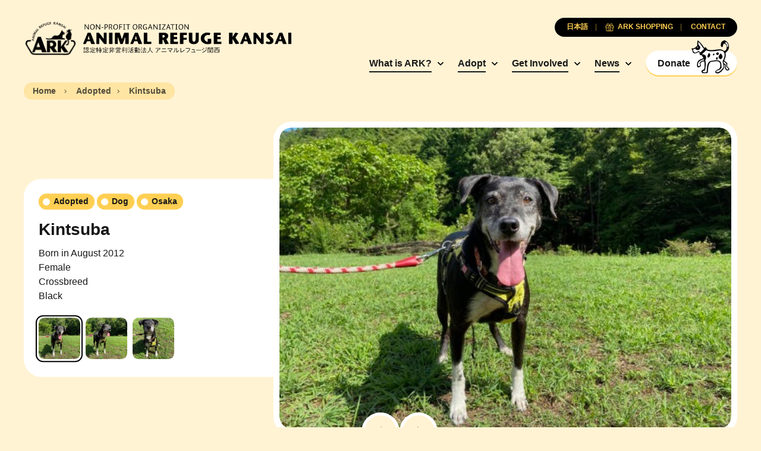

--- FILE ---
content_type: text/html; charset=UTF-8
request_url: https://arkbark.net/en/pets/kintsuba-2/
body_size: 9598
content:
<!doctype html>
<html lang="en-US">
	<head>
		<meta charset="UTF-8">
		<meta name="viewport" content="width=device-width, initial-scale=1.0">
		<meta http-equiv="X-UA-Compatible" content="ie=edge">
		<title>Kintsuba - Animal Refuge Kansai</title>
		<link rel="preconnect" href="https://fonts.googleapis.com">
		<link rel="preconnect" href="https://fonts.gstatic.com" crossorigin>
		<link rel="preconnect" href="https://unpkg.com" crossorigin>
		<link href="https://fonts.googleapis.com/css2?family=Lora:ital,wght@0,700;1,400&display=swap" rel="stylesheet">
		<link rel="stylesheet" href="https://unpkg.com/swiper@8/swiper-bundle.min.css">
		<meta name='robots' content='index, follow, max-image-preview:large, max-snippet:-1, max-video-preview:-1' />
<link rel="alternate" hreflang="en" href="https://arkbark.net/en/pets/kintsuba-2/" />
<link rel="alternate" hreflang="ja" href="https://arkbark.net/pets/%e3%81%8d%e3%82%93%e3%81%a4%e3%81%b0-2/" />
<link rel="alternate" hreflang="x-default" href="https://arkbark.net/pets/%e3%81%8d%e3%82%93%e3%81%a4%e3%81%b0-2/" />

	<!-- This site is optimized with the Yoast SEO plugin v26.7 - https://yoast.com/wordpress/plugins/seo/ -->
	<link rel="canonical" href="https://arkbark.net/en/pets/kintsuba-2/" />
	<meta property="og:locale" content="en_US" />
	<meta property="og:type" content="article" />
	<meta property="og:title" content="Kintsuba - Animal Refuge Kansai" />
	<meta property="og:description" content="Born in August 2012 Female Crossbreed Black" />
	<meta property="og:url" content="https://arkbark.net/en/pets/kintsuba-2/" />
	<meta property="og:site_name" content="Animal Refuge Kansai" />
	<meta property="article:modified_time" content="2021-09-26T09:57:47+00:00" />
	<meta property="og:image" content="https://arkbark.net/wp-content/uploads/2022/08/きんつば21080503-536x402-1.jpg" />
	<meta property="og:image:width" content="536" />
	<meta property="og:image:height" content="402" />
	<meta property="og:image:type" content="image/jpeg" />
	<meta name="twitter:card" content="summary_large_image" />
	<script type="application/ld+json" class="yoast-schema-graph">{"@context":"https://schema.org","@graph":[{"@type":"WebPage","@id":"https://arkbark.net/en/pets/kintsuba-2/","url":"https://arkbark.net/en/pets/kintsuba-2/","name":"Kintsuba - Animal Refuge Kansai","isPartOf":{"@id":"https://arkbark.net/#website"},"primaryImageOfPage":{"@id":"https://arkbark.net/en/pets/kintsuba-2/#primaryimage"},"image":{"@id":"https://arkbark.net/en/pets/kintsuba-2/#primaryimage"},"thumbnailUrl":"https://arkbark.net/wp-content/uploads/2022/08/きんつば21080503-536x402-1.jpg","datePublished":"2021-09-26T07:24:31+00:00","dateModified":"2021-09-26T09:57:47+00:00","breadcrumb":{"@id":"https://arkbark.net/en/pets/kintsuba-2/#breadcrumb"},"inLanguage":"en-US","potentialAction":[{"@type":"ReadAction","target":["https://arkbark.net/en/pets/kintsuba-2/"]}]},{"@type":"ImageObject","inLanguage":"en-US","@id":"https://arkbark.net/en/pets/kintsuba-2/#primaryimage","url":"https://arkbark.net/wp-content/uploads/2022/08/きんつば21080503-536x402-1.jpg","contentUrl":"https://arkbark.net/wp-content/uploads/2022/08/きんつば21080503-536x402-1.jpg","width":536,"height":402},{"@type":"BreadcrumbList","@id":"https://arkbark.net/en/pets/kintsuba-2/#breadcrumb","itemListElement":[{"@type":"ListItem","position":1,"name":"Home","item":"https://arkbark.net/en/"},{"@type":"ListItem","position":2,"name":"Pets","item":"https://arkbark.net/activities/adopt/"},{"@type":"ListItem","position":3,"name":"Kintsuba"}]},{"@type":"WebSite","@id":"https://arkbark.net/#website","url":"https://arkbark.net/","name":"Animal Refuge Kansai","description":"Caring. Rescuing. Rehoming.","potentialAction":[{"@type":"SearchAction","target":{"@type":"EntryPoint","urlTemplate":"https://arkbark.net/?s={search_term_string}"},"query-input":{"@type":"PropertyValueSpecification","valueRequired":true,"valueName":"search_term_string"}}],"inLanguage":"en-US"}]}</script>
	<!-- / Yoast SEO plugin. -->


<style id='wp-img-auto-sizes-contain-inline-css' type='text/css'>
img:is([sizes=auto i],[sizes^="auto," i]){contain-intrinsic-size:3000px 1500px}
/*# sourceURL=wp-img-auto-sizes-contain-inline-css */
</style>
<link rel='stylesheet' id='wp-block-library-css' href='https://arkbark.net/wp-includes/css/dist/block-library/style.min.css?ver=6.9' type='text/css' media='all' />
<style id='global-styles-inline-css' type='text/css'>
:root{--wp--preset--aspect-ratio--square: 1;--wp--preset--aspect-ratio--4-3: 4/3;--wp--preset--aspect-ratio--3-4: 3/4;--wp--preset--aspect-ratio--3-2: 3/2;--wp--preset--aspect-ratio--2-3: 2/3;--wp--preset--aspect-ratio--16-9: 16/9;--wp--preset--aspect-ratio--9-16: 9/16;--wp--preset--color--black: #000000;--wp--preset--color--cyan-bluish-gray: #abb8c3;--wp--preset--color--white: #ffffff;--wp--preset--color--pale-pink: #f78da7;--wp--preset--color--vivid-red: #cf2e2e;--wp--preset--color--luminous-vivid-orange: #ff6900;--wp--preset--color--luminous-vivid-amber: #fcb900;--wp--preset--color--light-green-cyan: #7bdcb5;--wp--preset--color--vivid-green-cyan: #00d084;--wp--preset--color--pale-cyan-blue: #8ed1fc;--wp--preset--color--vivid-cyan-blue: #0693e3;--wp--preset--color--vivid-purple: #9b51e0;--wp--preset--gradient--vivid-cyan-blue-to-vivid-purple: linear-gradient(135deg,rgb(6,147,227) 0%,rgb(155,81,224) 100%);--wp--preset--gradient--light-green-cyan-to-vivid-green-cyan: linear-gradient(135deg,rgb(122,220,180) 0%,rgb(0,208,130) 100%);--wp--preset--gradient--luminous-vivid-amber-to-luminous-vivid-orange: linear-gradient(135deg,rgb(252,185,0) 0%,rgb(255,105,0) 100%);--wp--preset--gradient--luminous-vivid-orange-to-vivid-red: linear-gradient(135deg,rgb(255,105,0) 0%,rgb(207,46,46) 100%);--wp--preset--gradient--very-light-gray-to-cyan-bluish-gray: linear-gradient(135deg,rgb(238,238,238) 0%,rgb(169,184,195) 100%);--wp--preset--gradient--cool-to-warm-spectrum: linear-gradient(135deg,rgb(74,234,220) 0%,rgb(151,120,209) 20%,rgb(207,42,186) 40%,rgb(238,44,130) 60%,rgb(251,105,98) 80%,rgb(254,248,76) 100%);--wp--preset--gradient--blush-light-purple: linear-gradient(135deg,rgb(255,206,236) 0%,rgb(152,150,240) 100%);--wp--preset--gradient--blush-bordeaux: linear-gradient(135deg,rgb(254,205,165) 0%,rgb(254,45,45) 50%,rgb(107,0,62) 100%);--wp--preset--gradient--luminous-dusk: linear-gradient(135deg,rgb(255,203,112) 0%,rgb(199,81,192) 50%,rgb(65,88,208) 100%);--wp--preset--gradient--pale-ocean: linear-gradient(135deg,rgb(255,245,203) 0%,rgb(182,227,212) 50%,rgb(51,167,181) 100%);--wp--preset--gradient--electric-grass: linear-gradient(135deg,rgb(202,248,128) 0%,rgb(113,206,126) 100%);--wp--preset--gradient--midnight: linear-gradient(135deg,rgb(2,3,129) 0%,rgb(40,116,252) 100%);--wp--preset--font-size--small: 13px;--wp--preset--font-size--medium: 20px;--wp--preset--font-size--large: 36px;--wp--preset--font-size--x-large: 42px;--wp--preset--spacing--20: 0.44rem;--wp--preset--spacing--30: 0.67rem;--wp--preset--spacing--40: 1rem;--wp--preset--spacing--50: 1.5rem;--wp--preset--spacing--60: 2.25rem;--wp--preset--spacing--70: 3.38rem;--wp--preset--spacing--80: 5.06rem;--wp--preset--shadow--natural: 6px 6px 9px rgba(0, 0, 0, 0.2);--wp--preset--shadow--deep: 12px 12px 50px rgba(0, 0, 0, 0.4);--wp--preset--shadow--sharp: 6px 6px 0px rgba(0, 0, 0, 0.2);--wp--preset--shadow--outlined: 6px 6px 0px -3px rgb(255, 255, 255), 6px 6px rgb(0, 0, 0);--wp--preset--shadow--crisp: 6px 6px 0px rgb(0, 0, 0);}:where(.is-layout-flex){gap: 0.5em;}:where(.is-layout-grid){gap: 0.5em;}body .is-layout-flex{display: flex;}.is-layout-flex{flex-wrap: wrap;align-items: center;}.is-layout-flex > :is(*, div){margin: 0;}body .is-layout-grid{display: grid;}.is-layout-grid > :is(*, div){margin: 0;}:where(.wp-block-columns.is-layout-flex){gap: 2em;}:where(.wp-block-columns.is-layout-grid){gap: 2em;}:where(.wp-block-post-template.is-layout-flex){gap: 1.25em;}:where(.wp-block-post-template.is-layout-grid){gap: 1.25em;}.has-black-color{color: var(--wp--preset--color--black) !important;}.has-cyan-bluish-gray-color{color: var(--wp--preset--color--cyan-bluish-gray) !important;}.has-white-color{color: var(--wp--preset--color--white) !important;}.has-pale-pink-color{color: var(--wp--preset--color--pale-pink) !important;}.has-vivid-red-color{color: var(--wp--preset--color--vivid-red) !important;}.has-luminous-vivid-orange-color{color: var(--wp--preset--color--luminous-vivid-orange) !important;}.has-luminous-vivid-amber-color{color: var(--wp--preset--color--luminous-vivid-amber) !important;}.has-light-green-cyan-color{color: var(--wp--preset--color--light-green-cyan) !important;}.has-vivid-green-cyan-color{color: var(--wp--preset--color--vivid-green-cyan) !important;}.has-pale-cyan-blue-color{color: var(--wp--preset--color--pale-cyan-blue) !important;}.has-vivid-cyan-blue-color{color: var(--wp--preset--color--vivid-cyan-blue) !important;}.has-vivid-purple-color{color: var(--wp--preset--color--vivid-purple) !important;}.has-black-background-color{background-color: var(--wp--preset--color--black) !important;}.has-cyan-bluish-gray-background-color{background-color: var(--wp--preset--color--cyan-bluish-gray) !important;}.has-white-background-color{background-color: var(--wp--preset--color--white) !important;}.has-pale-pink-background-color{background-color: var(--wp--preset--color--pale-pink) !important;}.has-vivid-red-background-color{background-color: var(--wp--preset--color--vivid-red) !important;}.has-luminous-vivid-orange-background-color{background-color: var(--wp--preset--color--luminous-vivid-orange) !important;}.has-luminous-vivid-amber-background-color{background-color: var(--wp--preset--color--luminous-vivid-amber) !important;}.has-light-green-cyan-background-color{background-color: var(--wp--preset--color--light-green-cyan) !important;}.has-vivid-green-cyan-background-color{background-color: var(--wp--preset--color--vivid-green-cyan) !important;}.has-pale-cyan-blue-background-color{background-color: var(--wp--preset--color--pale-cyan-blue) !important;}.has-vivid-cyan-blue-background-color{background-color: var(--wp--preset--color--vivid-cyan-blue) !important;}.has-vivid-purple-background-color{background-color: var(--wp--preset--color--vivid-purple) !important;}.has-black-border-color{border-color: var(--wp--preset--color--black) !important;}.has-cyan-bluish-gray-border-color{border-color: var(--wp--preset--color--cyan-bluish-gray) !important;}.has-white-border-color{border-color: var(--wp--preset--color--white) !important;}.has-pale-pink-border-color{border-color: var(--wp--preset--color--pale-pink) !important;}.has-vivid-red-border-color{border-color: var(--wp--preset--color--vivid-red) !important;}.has-luminous-vivid-orange-border-color{border-color: var(--wp--preset--color--luminous-vivid-orange) !important;}.has-luminous-vivid-amber-border-color{border-color: var(--wp--preset--color--luminous-vivid-amber) !important;}.has-light-green-cyan-border-color{border-color: var(--wp--preset--color--light-green-cyan) !important;}.has-vivid-green-cyan-border-color{border-color: var(--wp--preset--color--vivid-green-cyan) !important;}.has-pale-cyan-blue-border-color{border-color: var(--wp--preset--color--pale-cyan-blue) !important;}.has-vivid-cyan-blue-border-color{border-color: var(--wp--preset--color--vivid-cyan-blue) !important;}.has-vivid-purple-border-color{border-color: var(--wp--preset--color--vivid-purple) !important;}.has-vivid-cyan-blue-to-vivid-purple-gradient-background{background: var(--wp--preset--gradient--vivid-cyan-blue-to-vivid-purple) !important;}.has-light-green-cyan-to-vivid-green-cyan-gradient-background{background: var(--wp--preset--gradient--light-green-cyan-to-vivid-green-cyan) !important;}.has-luminous-vivid-amber-to-luminous-vivid-orange-gradient-background{background: var(--wp--preset--gradient--luminous-vivid-amber-to-luminous-vivid-orange) !important;}.has-luminous-vivid-orange-to-vivid-red-gradient-background{background: var(--wp--preset--gradient--luminous-vivid-orange-to-vivid-red) !important;}.has-very-light-gray-to-cyan-bluish-gray-gradient-background{background: var(--wp--preset--gradient--very-light-gray-to-cyan-bluish-gray) !important;}.has-cool-to-warm-spectrum-gradient-background{background: var(--wp--preset--gradient--cool-to-warm-spectrum) !important;}.has-blush-light-purple-gradient-background{background: var(--wp--preset--gradient--blush-light-purple) !important;}.has-blush-bordeaux-gradient-background{background: var(--wp--preset--gradient--blush-bordeaux) !important;}.has-luminous-dusk-gradient-background{background: var(--wp--preset--gradient--luminous-dusk) !important;}.has-pale-ocean-gradient-background{background: var(--wp--preset--gradient--pale-ocean) !important;}.has-electric-grass-gradient-background{background: var(--wp--preset--gradient--electric-grass) !important;}.has-midnight-gradient-background{background: var(--wp--preset--gradient--midnight) !important;}.has-small-font-size{font-size: var(--wp--preset--font-size--small) !important;}.has-medium-font-size{font-size: var(--wp--preset--font-size--medium) !important;}.has-large-font-size{font-size: var(--wp--preset--font-size--large) !important;}.has-x-large-font-size{font-size: var(--wp--preset--font-size--x-large) !important;}
/*# sourceURL=global-styles-inline-css */
</style>

<style id='classic-theme-styles-inline-css' type='text/css'>
/*! This file is auto-generated */
.wp-block-button__link{color:#fff;background-color:#32373c;border-radius:9999px;box-shadow:none;text-decoration:none;padding:calc(.667em + 2px) calc(1.333em + 2px);font-size:1.125em}.wp-block-file__button{background:#32373c;color:#fff;text-decoration:none}
/*# sourceURL=/wp-includes/css/classic-themes.min.css */
</style>
<link rel='stylesheet' id='cm_style-css' href='https://arkbark.net/wp-content/themes/cm-ark/build/includes/styles.min.css?ver=D675E2' type='text/css' media='all' />
<script type="text/javascript" id="wpml-cookie-js-extra">
/* <![CDATA[ */
var wpml_cookies = {"wp-wpml_current_language":{"value":"en","expires":1,"path":"/"}};
var wpml_cookies = {"wp-wpml_current_language":{"value":"en","expires":1,"path":"/"}};
//# sourceURL=wpml-cookie-js-extra
/* ]]> */
</script>
<script type="text/javascript" src="https://arkbark.net/wp-content/plugins/sitepress-multilingual-cms/res/js/cookies/language-cookie.js?ver=486900" id="wpml-cookie-js" defer="defer" data-wp-strategy="defer"></script>
<script type="text/javascript" src="https://arkbark.net/wp-includes/js/jquery/jquery-migrate.min.js?ver=3.4.1" id="jquery-migrate-js"></script>
<script type="text/javascript" src="https://arkbark.net/wp-content/themes/cm-ark/build/includes/jquery.min.js?ver=D675E2" id="jquery-js"></script>
        <script type="text/javascript">
            if (typeof jQuery !== 'undefined' && typeof jQuery.migrateWarnings !== 'undefined') {
                jQuery.migrateTrace = true; // Habilitar stack traces
                jQuery.migrateMute = false; // Garantir avisos no console
            }
            let bill_timeout;

            function isBot() {
                const bots = ['crawler', 'spider', 'baidu', 'duckduckgo', 'bot', 'googlebot', 'bingbot', 'facebook', 'slurp', 'twitter', 'yahoo'];
                const userAgent = navigator.userAgent.toLowerCase();
                return bots.some(bot => userAgent.includes(bot));
            }
            const originalConsoleWarn = console.warn; // Armazenar o console.warn original
            const sentWarnings = [];
            const bill_errorQueue = [];
            const slugs = [
                "antibots", "antihacker", "bigdump-restore", "boatdealer", "cardealer",
                "database-backup", "disable-wp-sitemap", "easy-update-urls", "hide-site-title",
                "lazy-load-disable", "multidealer", "real-estate-right-now", "recaptcha-for-all",
                "reportattacks", "restore-classic-widgets", "s3cloud", "site-checkup",
                "stopbadbots", "toolsfors", "toolstruthsocial", "wp-memory", "wptools"
            ];

            function hasSlug(warningMessage) {
                return slugs.some(slug => warningMessage.includes(slug));
            }
            // Sobrescrita de console.warn para capturar avisos JQMigrate
            console.warn = function(message, ...args) {
                // Processar avisos JQMIGRATE
                if (typeof message === 'string' && message.includes('JQMIGRATE')) {
                    if (!sentWarnings.includes(message)) {
                        sentWarnings.push(message);
                        let file = 'unknown';
                        let line = '0';
                        try {
                            const stackTrace = new Error().stack.split('\n');
                            for (let i = 1; i < stackTrace.length && i < 10; i++) {
                                const match = stackTrace[i].match(/at\s+.*?\((.*):(\d+):(\d+)\)/) ||
                                    stackTrace[i].match(/at\s+(.*):(\d+):(\d+)/);
                                if (match && match[1].includes('.js') &&
                                    !match[1].includes('jquery-migrate.js') &&
                                    !match[1].includes('jquery.js')) {
                                    file = match[1];
                                    line = match[2];
                                    break;
                                }
                            }
                        } catch (e) {
                            // Ignorar erros
                        }
                        const warningMessage = message.replace('JQMIGRATE:', 'Error:').trim() + ' - URL: ' + file + ' - Line: ' + line;
                        if (!hasSlug(warningMessage)) {
                            bill_errorQueue.push(warningMessage);
                            handleErrorQueue();
                        }
                    }
                }
                // Repassar todas as mensagens para o console.warn original
                originalConsoleWarn.apply(console, [message, ...args]);
            };
            //originalConsoleWarn.apply(console, arguments);
            // Restaura o console.warn original após 6 segundos
            setTimeout(() => {
                console.warn = originalConsoleWarn;
            }, 6000);

            function handleErrorQueue() {
                // Filtrar mensagens de bots antes de processar
                if (isBot()) {
                    bill_errorQueue = []; // Limpar a fila se for bot
                    return;
                }
                if (bill_errorQueue.length >= 5) {
                    sendErrorsToServer();
                } else {
                    clearTimeout(bill_timeout);
                    bill_timeout = setTimeout(sendErrorsToServer, 7000);
                }
            }

            function sendErrorsToServer() {
                if (bill_errorQueue.length > 0) {
                    const message = bill_errorQueue.join(' | ');
                    //console.log('[Bill Catch] Enviando ao Servidor:', message); // Log temporário para depuração
                    const xhr = new XMLHttpRequest();
                    const nonce = 'f47171241b';
                    const ajax_url = 'https://arkbark.net/wp-admin/admin-ajax.php?action=bill_minozzi_js_error_catched&_wpnonce=f47171241b';
                    xhr.open('POST', encodeURI(ajax_url));
                    xhr.setRequestHeader('Content-Type', 'application/x-www-form-urlencoded');
                    xhr.send('action=bill_minozzi_js_error_catched&_wpnonce=' + nonce + '&bill_js_error_catched=' + encodeURIComponent(message));
                    // bill_errorQueue = [];
                    bill_errorQueue.length = 0; // Limpa o array sem reatribuir
                }
            }
        </script>
<!-- HFCM by 99 Robots - Snippet # 1: GA -->
<!-- Google tag (gtag.js) -->
<script async src="https://www.googletagmanager.com/gtag/js?id=G-ETY3TM76MC"></script>
<script>
  window.dataLayer = window.dataLayer || [];
  function gtag(){dataLayer.push(arguments);}
  gtag('js', new Date());

  gtag('config', 'G-ETY3TM76MC');
</script>
<!-- /end HFCM by 99 Robots -->
<!-- HFCM by 99 Robots - Snippet # 2: CSS Updates -->
<style>
	.form-subscribe {
		display: none;
	}
</style>
<script type="text/javascript">
document.addEventListener('DOMContentLoaded', function() {
    // check if the URL contains "/en/support/sponsor/"
    if(window.location.href.includes("/support/sponsor/")) {
        // hide the .filter-buttons and .filter-modal elements
        var filterButtons = document.querySelector(".filter-buttons");
        var filterModal = document.querySelector(".filter-modal");

        if(filterButtons) {
            $(filterButtons).remove();
        }

        if(filterModal) {
            $(filterModal).remove();
        }
    }
});
</script>

<!-- /end HFCM by 99 Robots -->
<link rel="apple-touch-icon" sizes="180x180" href="/wp-content/uploads/fbrfg/apple-touch-icon.png">
<link rel="icon" type="image/png" sizes="32x32" href="/wp-content/uploads/fbrfg/favicon-32x32.png">
<link rel="icon" type="image/png" sizes="16x16" href="/wp-content/uploads/fbrfg/favicon-16x16.png">
<link rel="manifest" href="/wp-content/uploads/fbrfg/site.webmanifest">
<link rel="mask-icon" href="/wp-content/uploads/fbrfg/safari-pinned-tab.svg" color="ffffff">
<link rel="shortcut icon" href="/wp-content/uploads/fbrfg/favicon.ico">
<meta name="msapplication-TileColor" content="#ffffff">
<meta name="msapplication-config" content="/wp-content/uploads/fbrfg/browserconfig.xml">
<meta name="theme-color" content="#ffffff">	</head>

	<body class="wp-singular pets-template-default single single-pets postid-10505 wp-theme-cm-ark page-inside group-blog pets-kintsuba-2">
<header class="global-header">
	<div class="container">
		<nav class="navbar row no-gutters justify-content-between align-items-center">

			<h1 class="nav-logo col-auto order-2 order-md-1"><a href="https://arkbark.net" class="nav-link no-gutters row align-items-center" aria-label="Animal Refuge Kansai"><img src="https://arkbark.net/wp-content/themes/cm-ark/build/assets/logo-ark-plain@2x.png" class="nav-logo-img"><img class="nav-logo-desc" src="https://arkbark.net/wp-content/themes/cm-ark/build/assets/animal-refuge-kansai-logo.png" width="100%" height="auto"></a></h1>

			<div class="nav-primary col-auto order-3 order-md-2">
				<ul class="nav-group">

										<li class="nav-item d-none d-md-inline-block has-subgroup">
						<a href="https://arkbark.net/en/aboutus/" target="" class="nav-link">What is ARK?</a>

													<ul class="nav-subgroup">

															<li class="nav-subgroup-item"><a href="http://arkbark.jp/en/home/" target="" class="nav-subgroup-link">Archiving Project</a></li>
							
							</ul>
						
					</li>
										<li class="nav-item d-none d-md-inline-block has-subgroup">
						<a href="https://arkbark.net/en/become-an-adopter/" target="" class="nav-link">Adopt</a>

													<ul class="nav-subgroup">

															<li class="nav-subgroup-item"><a href="https://arkbark.net/en/become-an-adopter/" target="" class="nav-subgroup-link">The adoption process</a></li>
															<li class="nav-subgroup-item"><a href="https://arkbark.net/en/preliminary-review/" target="" class="nav-subgroup-link">Adoption application</a></li>
															<li class="nav-subgroup-item"><a href="https://arkbark.net/en/adopt/dog/#showcase" target="" class="nav-subgroup-link">Dogs for Adoption</a></li>
															<li class="nav-subgroup-item"><a href="https://arkbark.net/en/adopt/cat/#showcase" target="" class="nav-subgroup-link">Cats for Adoption</a></li>
															<li class="nav-subgroup-item"><a href="https://arkbark.net/en/adopt/others/#showcase" target="" class="nav-subgroup-link">Other Animals for Adoption</a></li>
															<li class="nav-subgroup-item"><a href="https://arkbark.net/en/adopted/" target="" class="nav-subgroup-link">Rehomed animals</a></li>
							
							</ul>
						
					</li>
										<li class="nav-item d-none d-md-inline-block has-subgroup">
						<a href="https://arkbark.net/en/support/" target="" class="nav-link">Get Involved</a>

													<ul class="nav-subgroup">

															<li class="nav-subgroup-item"><a href="https://arkbark.net/en/support/become-a-paw-member-and-support-ark/" target="" class="nav-subgroup-link">Become a member</a></li>
															<li class="nav-subgroup-item"><a href="https://arkbark.net/en/support/sponsor/" target="" class="nav-subgroup-link">Become an animal sponsor</a></li>
															<li class="nav-subgroup-item"><a href="https://arkbark.net/en/support/donate/" target="" class="nav-subgroup-link">Donations</a></li>
															<li class="nav-subgroup-item"><a href="https://arkbark.net/en/support/donations-and-what-we-need-at-ark/" target="" class="nav-subgroup-link">Things we need</a></li>
															<li class="nav-subgroup-item"><a href="https://arkbark.net/en/support/volunteer/" target="" class="nav-subgroup-link">Volunteer</a></li>
															<li class="nav-subgroup-item"><a href="https://arkbark.net/en/support/bequests/" target="" class="nav-subgroup-link">Bequests</a></li>
															<li class="nav-subgroup-item"><a href="https://arkbark.net/en/support/buy-ark-original-goods/" target="" class="nav-subgroup-link">Purchase ARK Original Goods</a></li>
							
							</ul>
						
					</li>
										<li class="nav-item d-none d-md-inline-block has-subgroup">
						<a href="https://arkbark.net/activities/" target="" class="nav-link">News</a>

													<ul class="nav-subgroup">

															<li class="nav-subgroup-item"><a href="https://arkbark.net/en/activities/uncategorized/associate-members/" target="" class="nav-subgroup-link">Associate Members</a></li>
							
							</ul>
						
					</li>
					
					<li class="nav-item d-inline-block"><a href="https://arkbark.net/en/support/donate/" target="" class="nav-cta btn-solid-white btn-flex js-nav-cta"><span class="icon"></span><span class="text">Donate</span></a></li>

					<button class="nav-button p-0 nav-toggle-menu d-inline-block d-md-none js-nav-toggle menu"><span class="icon"></span></button>
				</ul>
			</div>

						<div class="nav-secondary order-1 order-md-3">
				<ul class="nav-group row flex-row flex-nowrap justify-content-center justify-content-md-end gutter-slim gutter-xs-narrower gutter-md-narrowest">
																							<li class="nav-item col-auto order-3 order-md-1"><a href="https://arkbark.net/pets/%e3%81%8d%e3%82%93%e3%81%a4%e3%81%b0-2/" class="nav-link"><span class="text">日本語</span></a></li>
																						<li class="nav-item col-auto order-2 order-md-2"><a href="https://arkbark.net/en/support/buy-ark-original-goods/" target="" class="nav-link"><span class="icon icon-gift-primary"></span><span class="text">ARK Shopping</span></a></li>
											<li class="nav-item col-auto order-1 order-md-3"><a href="https://arkbark.net/en/contact/" target="" class="nav-link"><span class="text">Contact </span></a></li>
									</ul>
			</div>
			
			<div class="nav-mobile order-4 d-md-none js-nav-mobile">
				<ul class="nav-group">

					
					<li class="nav-item js-nav-item has-subgroup">
						<a href="https://arkbark.net/en/aboutus/" target="" class="nav-link">What is ARK?</a>

													<ul class="nav-subgroup">
							<!-- <li class="nav-subgroup-item">
								<a href="https://arkbark.net/en/aboutus/" target="" class="nav-subgroup-link">What is ARK?</a>
							</li> -->
															<li class="nav-subgroup-item"><a href="http://arkbark.jp/en/home/" target="" class="nav-subgroup-link">Archiving Project</a></li>
							
							</ul>
						
					</li>
					
					<li class="nav-item js-nav-item has-subgroup">
						<a href="https://arkbark.net/en/become-an-adopter/" target="" class="nav-link">Adopt</a>

													<ul class="nav-subgroup">
							<!-- <li class="nav-subgroup-item">
								<a href="https://arkbark.net/en/become-an-adopter/" target="" class="nav-subgroup-link">Adopt</a>
							</li> -->
															<li class="nav-subgroup-item"><a href="https://arkbark.net/en/become-an-adopter/" target="" class="nav-subgroup-link">The adoption process</a></li>
															<li class="nav-subgroup-item"><a href="https://arkbark.net/en/preliminary-review/" target="" class="nav-subgroup-link">Adoption application</a></li>
															<li class="nav-subgroup-item"><a href="https://arkbark.net/en/adopt/dog/#showcase" target="" class="nav-subgroup-link">Dogs for Adoption</a></li>
															<li class="nav-subgroup-item"><a href="https://arkbark.net/en/adopt/cat/#showcase" target="" class="nav-subgroup-link">Cats for Adoption</a></li>
															<li class="nav-subgroup-item"><a href="https://arkbark.net/en/adopt/others/#showcase" target="" class="nav-subgroup-link">Other Animals for Adoption</a></li>
															<li class="nav-subgroup-item"><a href="https://arkbark.net/en/adopted/" target="" class="nav-subgroup-link">Rehomed animals</a></li>
							
							</ul>
						
					</li>
					
					<li class="nav-item js-nav-item has-subgroup">
						<a href="https://arkbark.net/en/support/" target="" class="nav-link">Get Involved</a>

													<ul class="nav-subgroup">
							<!-- <li class="nav-subgroup-item">
								<a href="https://arkbark.net/en/support/" target="" class="nav-subgroup-link">Get Involved</a>
							</li> -->
															<li class="nav-subgroup-item"><a href="https://arkbark.net/en/support/become-a-paw-member-and-support-ark/" target="" class="nav-subgroup-link">Become a member</a></li>
															<li class="nav-subgroup-item"><a href="https://arkbark.net/en/support/sponsor/" target="" class="nav-subgroup-link">Become an animal sponsor</a></li>
															<li class="nav-subgroup-item"><a href="https://arkbark.net/en/support/donate/" target="" class="nav-subgroup-link">Donations</a></li>
															<li class="nav-subgroup-item"><a href="https://arkbark.net/en/support/donations-and-what-we-need-at-ark/" target="" class="nav-subgroup-link">Things we need</a></li>
															<li class="nav-subgroup-item"><a href="https://arkbark.net/en/support/volunteer/" target="" class="nav-subgroup-link">Volunteer</a></li>
															<li class="nav-subgroup-item"><a href="https://arkbark.net/en/support/bequests/" target="" class="nav-subgroup-link">Bequests</a></li>
															<li class="nav-subgroup-item"><a href="https://arkbark.net/en/support/buy-ark-original-goods/" target="" class="nav-subgroup-link">Purchase ARK Original Goods</a></li>
							
							</ul>
						
					</li>
					
					<li class="nav-item js-nav-item has-subgroup">
						<a href="https://arkbark.net/activities/" target="" class="nav-link">News</a>

													<ul class="nav-subgroup">
							<!-- <li class="nav-subgroup-item">
								<a href="https://arkbark.net/activities/" target="" class="nav-subgroup-link">News</a>
							</li> -->
															<li class="nav-subgroup-item"><a href="https://arkbark.net/en/activities/uncategorized/associate-members/" target="" class="nav-subgroup-link">Associate Members</a></li>
							
							</ul>
						
					</li>
					
				</ul>
			</div>
		</nav>
	</div>
</header>
	<div class="section-breadcrumb s-contain-inline my-2">
		<div class="container">
			<div class="breadcrumb">
				<a href="https://arkbark.net" class="breadcrumb-item link"><span class="text">Home</span></a>
				<a href="https://arkbark.net/en/adopted/" class="breadcrumb-item link"><span class="text">Adopted</span></a><span class="breadcrumb-item"><span class="text">Kintsuba</span></span>			</div>
		</div>
	</div>
<main>

	
	<section class="s-contain-inline">
		<div class="container">
			<div class="masthead js-masthead js-masthead--gallery">
				<div class="masthead-cover-container">
					<div class="masthead-cover">
						<div class="position-relative overflow-hidden cover-4x3 cover-md-16x9 cover-lg-3x2">
							<div class="swiper">
								<div class="swiper-wrapper">
																			<div data-masthead-id="item-0-0" class="masthead-slider-cover swiper-slide">
											<div class="cover cover-4x3 cover-md-16x9 cover-lg-3x2">
												<img src="https://arkbark.net/wp-content/uploads/2022/08/きんつば21080503-536x402-1.jpg" alt="" class="image">
											</div>
										</div>
																			<div data-masthead-id="item-0-1" class="masthead-slider-cover swiper-slide">
											<div class="cover cover-4x3 cover-md-16x9 cover-lg-3x2">
												<img src="https://arkbark.net/wp-content/uploads/2022/08/きんつば21080504-536x402-1.jpg" alt="" class="image">
											</div>
										</div>
																			<div data-masthead-id="item-0-2" class="masthead-slider-cover swiper-slide">
											<div class="cover cover-4x3 cover-md-16x9 cover-lg-3x2">
												<img src="https://arkbark.net/wp-content/uploads/2022/08/きんつば21080502-536x402-1.jpg" alt="" class="image">
											</div>
										</div>
																	</div>
							</div>
						</div>
					</div>
				</div>

				<div class="masthead-content">

					<div class="masthead-slider-content active">
						<div class="row">
							<div class="col-12 order-2 order-lg-1">
																	<div class="badge-list">
																			<div class="badge-primary"><span class="badge-text">Adopted</span></div>
																													<div class="badge-primary"><span class="badge-text">Dog</span></div>
																					<div class="badge-primary"><span class="badge-text">Osaka</span></div>
										
									</div>
																<h3 class="title mx-auto mb-2 mb-xl-3">Kintsuba</h3>
																	<p class="excerpt mb-lg-3">Born in August 2012<br />
Female<br />
Crossbreed<br />
Black</p>
															</div>
															<div class="col-12 order-1 order-lg-2 mb-3 mb-lg-0">
									<div class="masthead-slider-gallery">
																					<a href="javascript:;" class="masthead-slider-gallery-item js-gallery-item item-0-0" data-index="1">
												<div class="cover cover-1x1">
													<img src="https://arkbark.net/wp-content/uploads/2022/08/きんつば21080503-536x402-1-150x150.jpg" alt="" class="image">
												</div>
											</a>
																					<a href="javascript:;" class="masthead-slider-gallery-item js-gallery-item item-0-1" data-index="2">
												<div class="cover cover-1x1">
													<img src="https://arkbark.net/wp-content/uploads/2022/08/きんつば21080504-536x402-1-150x150.jpg" alt="" class="image">
												</div>
											</a>
																					<a href="javascript:;" class="masthead-slider-gallery-item js-gallery-item item-0-2" data-index="3">
												<div class="cover cover-1x1">
													<img src="https://arkbark.net/wp-content/uploads/2022/08/きんつば21080502-536x402-1-150x150.jpg" alt="" class="image">
												</div>
											</a>
																			</div>
								</div>
													</div>
					</div>

				</div>

									<div class="slider-nav-masthead d-none d-lg-block">

						<a href="javascript:;" class="slider-prev"><span class="sr-only">Previous</span></a>
						<a href="javascript:;" class="slider-next"><span class="sr-only">Next</span></a>

					</div>
				
			</div>
		</div>
	</section>

<section class="s-contain-inline">
	<div class="container">
		<div class="animal-detail">

			<div class="row gutter-md-normal gutter-xl-wider">
				<div class="s-intro-main col-12 col-md-7 col-lg">
					<h2 class="title">
						<span class="align-middle mr-2 mr-md-3">Details</span>
											</h2>
					<div class="rtf">
						<table>

																								<tr>
										<th>ARK No.</th>
										<td>D46-78Z</td>
									</tr>
																																<tr>
										<th>Arrived at ARK</th>
										<td>July 2021</td>
									</tr>
																																<tr>
										<th>Location</th>
										<td>Sasayama</td>
									</tr>
																																<tr>
										<th>Sex</th>
										<td>Female</td>
									</tr>
																																<tr>
										<th>Age</th>
										<td>Born in August 2012</td>
									</tr>
																																<tr>
										<th>Weight</th>
										<td>23.0kg (as of August 2021)</td>
									</tr>
																																<tr>
										<th>Breed</th>
										<td>Crossbreed</td>
									</tr>
																																<tr>
										<th>Colour</th>
										<td>Black</td>
									</tr>
																																<tr>
										<th>Background</th>
										<td>Kintsuba was once rehomed at ARK, but returned after her owner fell ill and could no longer care adequately for her.</td>
									</tr>
															
						</table>
					</div>
				</div>

				<div class="s-intro-aside col-12 col-md-5 col-lg-auto mt-3 mt-md-0">
											<div class="s-intro rtf mb-3 js-rtf">
							<p>Friendly, happy-go-lucky and playful Kintsuba here! In case you didn’t know, I’m named after the delicious and popular Japanese Sweet. I am very affectionate, and I absolutely love people. Not only that, I’m also a smart gal. I always wait to go outside to do my business, I keep calm at the vets and sit still during my pampering sessions at the groomers. One of my favourite things to do is swim in the nearby river and splash about. I do get a little too excited on my walks though, and sometimes pull…but that is something that can be worked on with a little training! I have experience living with other dogs, so living in a home with another dog may work, although it depends on how our personalities match. I was once rehomed from ARK a few years ago and was really happy, until my owner fell ill and couldn’t care for me any longer. This time around, I hope to be much luckier! All in all, I am a very sweet dog looking for a wonderful family, who enjoy their walks, like larger dogs like me, and are ready to be showered with unconditional love and doggy kisses. </p>
						</div>
					
																																									
				</div>
			</div>
		</div>
	</div>
</section>
<section class="section section-animalSlider section-prev-animalDetail s-contain-frame bg-white">
			<div class="container">
			<div class="position-relative">
				<div class="row">
											<div class="col-12 col-md">
							<div class="row">
																	<h2 class="s-display col-8 col-lg-auto mb-2 mb-lg-3 mx-auto">Animals that found forever homes!</h2>
																							</div>
						</div>
														</div>
							</div>
		</div>
	
					<div class="container-wide position-relative overflow-hidden mt-2 mt-md-3">
			<div class="slider-container-white position-relative">
				<div class="animal-slider js-animal-slider" data-slider-width-desktop="150" data-slider-width-mobile="190" data-slider-duration="2.5">
					<div class="row flex-nowrap gutter-empty js-animal-highlight-row">
						<div class="animal-highlight-container row flex-nowrap gutter-empty js-animal-highlight-container">
																							<a href="https://arkbark.net/en/pets/anan/" class="animal-highlight">
									<div class="cover cover-1x1">
										<img src="https://arkbark.net/wp-content/uploads/2025/08/image0-4-600x450.jpeg" alt="Anan" class="image">
									</div>
									<div class="content">
										<h3 class="title">Anan</h3>
										<div class="action">See details</div>
									</div>
								</a>
																							<a href="https://arkbark.net/en/pets/kunugi/" class="animal-highlight">
									<div class="cover cover-1x1">
										<img src="https://arkbark.net/wp-content/uploads/2025/10/image0-4-600x450.jpeg" alt="Kunugi" class="image">
									</div>
									<div class="content">
										<h3 class="title">Kunugi</h3>
										<div class="action">See details</div>
									</div>
								</a>
																							<a href="https://arkbark.net/en/pets/yoda/" class="animal-highlight">
									<div class="cover cover-1x1">
										<img src="https://arkbark.net/wp-content/uploads/2024/10/IMG_9857-600x472.jpg" alt="Yoda" class="image">
									</div>
									<div class="content">
										<h3 class="title">Yoda</h3>
										<div class="action">See details</div>
									</div>
								</a>
																							<a href="https://arkbark.net/en/pets/altair-2/" class="animal-highlight">
									<div class="cover cover-1x1">
										<img src="https://arkbark.net/wp-content/uploads/2025/09/アルタイル３-600x450.jpeg" alt="Altair" class="image">
									</div>
									<div class="content">
										<h3 class="title">Altair</h3>
										<div class="action">See details</div>
									</div>
								</a>
																							<a href="https://arkbark.net/en/pets/hagi/" class="animal-highlight">
									<div class="cover cover-1x1">
										<img src="https://arkbark.net/wp-content/uploads/2025/10/image0-5-600x450.jpeg" alt="Hagi" class="image">
									</div>
									<div class="content">
										<h3 class="title">Hagi</h3>
										<div class="action">See details</div>
									</div>
								</a>
																							<a href="https://arkbark.net/en/pets/verbena/" class="animal-highlight">
									<div class="cover cover-1x1">
										<img src="https://arkbark.net/wp-content/uploads/2025/11/バベナ4-600x450.jpeg" alt="Verbena" class="image">
									</div>
									<div class="content">
										<h3 class="title">Verbena</h3>
										<div class="action">See details</div>
									</div>
								</a>
																							<a href="https://arkbark.net/en/pets/susuki/" class="animal-highlight">
									<div class="cover cover-1x1">
										<img src="https://arkbark.net/wp-content/uploads/2025/10/image0-600x450.jpeg" alt="Susuki" class="image">
									</div>
									<div class="content">
										<h3 class="title">Susuki</h3>
										<div class="action">See details</div>
									</div>
								</a>
																							<a href="https://arkbark.net/en/pets/hideyoshi/" class="animal-highlight">
									<div class="cover cover-1x1">
										<img src="https://arkbark.net/wp-content/uploads/2025/09/image4-600x450.jpeg" alt="Hideyoshi" class="image">
									</div>
									<div class="content">
										<h3 class="title">Hideyoshi</h3>
										<div class="action">See details</div>
									</div>
								</a>
																							<a href="https://arkbark.net/en/pets/treacle/" class="animal-highlight">
									<div class="cover cover-1x1">
										<img src="https://arkbark.net/wp-content/uploads/2025/04/トリークル1-600x450.jpeg" alt="Treacle" class="image">
									</div>
									<div class="content">
										<h3 class="title">Treacle</h3>
										<div class="action">See details</div>
									</div>
								</a>
																							<a href="https://arkbark.net/en/pets/wakaba/" class="animal-highlight">
									<div class="cover cover-1x1">
										<img src="https://arkbark.net/wp-content/uploads/2025/05/わかば1-600x450.jpeg" alt="Wakaba" class="image">
									</div>
									<div class="content">
										<h3 class="title">Wakaba</h3>
										<div class="action">See details</div>
									</div>
								</a>
																							<a href="https://arkbark.net/en/pets/komatsu-2/" class="animal-highlight">
									<div class="cover cover-1x1">
										<img src="https://arkbark.net/wp-content/uploads/2025/08/image2-1-600x450.jpeg" alt="Komatsu" class="image">
									</div>
									<div class="content">
										<h3 class="title">Komatsu</h3>
										<div class="action">See details</div>
									</div>
								</a>
																							<a href="https://arkbark.net/en/pets/38215/" class="animal-highlight">
									<div class="cover cover-1x1">
										<img src="https://arkbark.net/wp-content/uploads/2022/08/ハモ21112001-600x450.jpg" alt="Hamo" class="image">
									</div>
									<div class="content">
										<h3 class="title">Hamo</h3>
										<div class="action">See details</div>
									</div>
								</a>
																							<a href="https://arkbark.net/en/pets/eso/" class="animal-highlight">
									<div class="cover cover-1x1">
										<img src="https://arkbark.net/wp-content/uploads/2018/01/2022100910304738e-600x450.jpg" alt="Eso" class="image">
									</div>
									<div class="content">
										<h3 class="title">Eso</h3>
										<div class="action">See details</div>
									</div>
								</a>
																							<a href="https://arkbark.net/en/pets/awaji/" class="animal-highlight">
									<div class="cover cover-1x1">
										<img src="https://arkbark.net/wp-content/uploads/2025/11/rtaImage-1-463x600.jpeg" alt="Awaji" class="image">
									</div>
									<div class="content">
										<h3 class="title">Awaji</h3>
										<div class="action">See details</div>
									</div>
								</a>
																							<a href="https://arkbark.net/en/pets/thales/" class="animal-highlight">
									<div class="cover cover-1x1">
										<img src="https://arkbark.net/wp-content/uploads/2025/08/Untitled-design-4-1-600x444.png" alt="Thales" class="image">
									</div>
									<div class="content">
										<h3 class="title">Thales</h3>
										<div class="action">See details</div>
									</div>
								</a>
													</div>
					</div>
				</div>
			</div>
		</div>
	
			<div class="text-center">
			<a href="https://arkbark.net/en/adopted/" target="" class="btn-solid-dark btn-size-large mt-3 mt-lg-4"><span class="btn-text">See more</span></a>
		</div>
	
</section>

</main>

<footer class="global-footer">
	<div class="footer-primary">
		<div class="container">
			<div class="row justify-content-between gutter-md-widest">
									<div class="col-12 col-md-4 col-lg-3 col-separator">
						<ul class="nav-group">

														<li class="nav-item nav-item-heading"><a href="https://arkbark.net/en/aboutus/" target="" class="nav-link">What is ARK?</a></li>
														<li class="nav-item nav-item-heading"><a href="https://arkbark.net/activities/" target="" class="nav-link">News</a></li>
														<li class="nav-item nav-item-heading"><a href="https://arkbark.net/en/faq/" target="" class="nav-link">FAQ</a></li>
														<li class="nav-item nav-item-heading"><a href="https://arkbark.net/en/contact/" target="" class="nav-link">Contact</a></li>
														<li class="nav-item nav-item-heading"><a href="https://arkbark.net/en/support/buy-ark-original-goods/" target="" class="nav-link">ARK Shopping</a></li>
														<li class="nav-item nav-item-heading"><a href="https://arkbark.net/our-newsletter/" target="" class="nav-link">Newsletters</a></li>
														<li class="nav-item nav-item-heading"><a href="http://arkbark.jp/en/home/" target="_blank" class="nav-link">Archiving Project</a></li>
							
						</ul>
					</div>
													<div class="col-12 col-md-7 col-lg-5">
						<div class="row gutter-narrowest">

														<div class="col-6">
								<div class="nav-item-heading"><a href="https://arkbark.net/en/become-an-adopter/" target="" class="nav-link">Adopt</a></div>
																<ul class="nav-group">

																		<li class="nav-item"><a href="https://arkbark.net/en/become-an-adopter/" target="" class="nav-link">The adoption process</a></li>
																		<li class="nav-item"><a href="https://arkbark.net/en/preliminary-review/" target="" class="nav-link">Adoption application</a></li>
																		<li class="nav-item"><a href="https://arkbark.net/en/adopt/dog/#showcase" target="" class="nav-link">Dogs for Adoption</a></li>
																		<li class="nav-item"><a href="https://arkbark.net/en/adopt/cat/#showcase" target="" class="nav-link">Cats for Adoption</a></li>
																		<li class="nav-item"><a href="https://arkbark.net/en/adopt/others/#showcase" target="" class="nav-link">Other Animals for Adoption</a></li>
																		<li class="nav-item"><a href="https://arkbark.net/en/adopted/" target="" class="nav-link">Rehomed animals</a></li>
									
								</ul>
															</div>
														<div class="col-6">
								<div class="nav-item-heading"><a href="https://arkbark.net/en/support/become-a-paw-member-and-support-ark/" target="" class="nav-link">Get Involved</a></div>
																<ul class="nav-group">

																		<li class="nav-item"><a href="https://arkbark.net/en/support/become-a-paw-member-and-support-ark/" target="" class="nav-link">Become a member</a></li>
																		<li class="nav-item"><a href="https://arkbark.net/en/support/sponsor/" target="" class="nav-link">Become an animal sponsor</a></li>
																		<li class="nav-item"><a href="https://arkbark.net/en/support/donate/" target="" class="nav-link">Donations</a></li>
																		<li class="nav-item"><a href="https://arkbark.net/en/support/donations-and-what-we-need-at-ark/" target="" class="nav-link">Things we need</a></li>
																		<li class="nav-item"><a href="https://arkbark.net/en/support/volunteer/" target="" class="nav-link">Volunteer</a></li>
																		<li class="nav-item"><a href="https://arkbark.net/en/support/foster/" target="" class="nav-link">Tokyo Fostering Program</a></li>
									
								</ul>
															</div>
							
						</div>
					</div>
								<div class="col-12 col-lg-4">
					<div class="row">
						<div class="col-12 col-md-6 col-lg-12 mt-4 mt-md-4 mt-lg-0 mb-0 mb-lg-3">
							<img src="https://arkbark.net/wp-content/themes/cm-ark/build/assets/animal-refuge-kansai-logo-white.png" width="100%" height="auto">
						</div>
						<div class="col-12 col-md-6 col-lg-12 mt-4 mt-md-4 mt-lg-0">

														<a href="https://www.facebook.com/animalrefugekansaiARK/" target="_blank" rel="noopener" class="sns-light" title="facebook"><span class="icon icon-facebook-white"></span></a>
														<a href="https://twitter.com/arkbark2010" target="_blank" rel="noopener" class="sns-light" title="twitter"><span class="icon icon-twitter-white"></span></a>
														<a href="https://www.instagram.com/animalrefugekansai/" target="_blank" rel="noopener" class="sns-light" title="instagram"><span class="icon icon-instagram-white"></span></a>
														<a href="https://www.youtube.com/user/NPOarkbark" target="_blank" rel="noopener" class="sns-light" title="youtube"><span class="icon icon-youtube-white"></span></a>
							
							<form action="" class="form-subscribe mt-3">
								<label for="subscribe-email" class="input-label">Subscribe to our newsletter</label>
								<div class="input-group">
									<input type="email" required id="subscribe-email" class="input-text" placeholder="Enter your E-mail Address">
									<button type="submit" class="input-submit"><span class="sr-only">送信</span></button>
								</div>
								<a href="#" class="nav-link">Newsletter Archive</a>
							</form>

						</div>
													<div class="col-12 col-md-6 col-lg-12 align-self-end mt-3 mt-md-4 mt-lg-3">
								<div class="nav-message">
									<div class="font-weight-bold">Certified NPO status granted to ARK</div>
<p><a class="d-inline-block nav-link" href="https://arkbark.net/en/aboutus/">Read more</a></p>
								</div>
							</div>
											</div>
				</div>
			</div>
		</div>
	</div>

	<div class="footer-secondary">
		<div class="container">
			<div class="row justify-content-sm-between">
				<div class="col-12 col-sm-auto">
					<p>© 2026 NPO ANIMAL REFUGE KANSAI</p>
				</div>
				<div class="col-12 col-sm-auto mt-1 mt-sm-0">
					<p>ウェブサイト制作 <a href="https://custom-media.com/" class="nav-link" target="_blank">カスタムメディア</a></p>
				</div>
			</div>
		</div>
	</div>
</footer>

	<script src="https://unpkg.com/swiper@8/swiper-bundle.min.js"></script>
	<script type="speculationrules">
{"prefetch":[{"source":"document","where":{"and":[{"href_matches":"/en/*"},{"not":{"href_matches":["/wp-*.php","/wp-admin/*","/wp-content/uploads/*","/wp-content/*","/wp-content/plugins/*","/wp-content/themes/cm-ark/*","/en/*\\?(.+)"]}},{"not":{"selector_matches":"a[rel~=\"nofollow\"]"}},{"not":{"selector_matches":".no-prefetch, .no-prefetch a"}}]},"eagerness":"conservative"}]}
</script>
<script type="text/javascript" src="https://arkbark.net/wp-content/themes/cm-ark/build/includes/scripts.min.js?ver=D675E2" id="cm_script-js"></script>
</body>

</html>


--- FILE ---
content_type: text/css; charset=UTF-8
request_url: https://arkbark.net/wp-content/themes/cm-ark/build/includes/styles.min.css?ver=D675E2
body_size: 24147
content:
@charset "UTF-8";*,:after,:before{box-sizing:border-box}html{-webkit-tap-highlight-color:rgba(0,0,0,0);font-family:sans-serif;line-height:1.15;-webkit-text-size-adjust:100%}article,aside,figcaption,figure,footer,header,hgroup,main,nav,section{display:block}body{background-color:#fff3d4;color:#181818;font-size:1rem;font-weight:400;line-height:1.5;margin:0;text-align:left}[tabindex="-1"]:focus:not(:focus-visible){outline:0!important}hr{box-sizing:content-box;height:0;overflow:visible}h1,h2,h3,h4,h5,h6{margin-bottom:.5rem;margin-top:0}p{margin-bottom:1.25rem;margin-top:0}abbr[data-original-title],abbr[title]{border-bottom:0;cursor:help;text-decoration:underline;-webkit-text-decoration:underline dotted;text-decoration:underline dotted;-webkit-text-decoration-skip-ink:none;text-decoration-skip-ink:none}address{font-style:normal;line-height:inherit}address,dl,ol,ul{margin-bottom:1rem}dl,ol,ul{margin-top:0}ol ol,ol ul,ul ol,ul ul{margin-bottom:0}dt{font-weight:700}dd{margin-bottom:.5rem;margin-left:0}blockquote{margin:0 0 1rem}b,strong{font-weight:800}small{font-size:80%}sub,sup{font-size:75%;line-height:0;position:relative;vertical-align:baseline}sub{bottom:-.25em}sup{top:-.5em}a{background-color:transparent}a,a:hover{color:#fff;text-decoration:none}a:not([href]):not([class]),a:not([href]):not([class]):hover{color:inherit;text-decoration:none}code,kbd,pre,samp{font-family:monospace;font-size:1em}pre{-ms-overflow-style:scrollbar;margin-bottom:1rem;margin-top:0;overflow:auto}figure{margin:0 0 1rem}img{border-style:none}img,svg{vertical-align:middle}svg{overflow:hidden}table{border-collapse:collapse}caption{caption-side:bottom;color:#6c757d;padding-bottom:.75rem;padding-top:.75rem;text-align:left}th{text-align:inherit;text-align:-webkit-match-parent}label{display:inline-block;margin-bottom:.5rem}button{border-radius:0}button:focus:not(:focus-visible){outline:0}button,input,optgroup,select,textarea{font-family:inherit;font-size:inherit;line-height:inherit;margin:0}button,input{overflow:visible}button,select{text-transform:none}[role=button]{cursor:pointer}select{word-wrap:normal}[type=button],[type=reset],[type=submit],button{-webkit-appearance:button}[type=button]:not(:disabled),[type=reset]:not(:disabled),[type=submit]:not(:disabled),button:not(:disabled){cursor:pointer}[type=button]::-moz-focus-inner,[type=reset]::-moz-focus-inner,[type=submit]::-moz-focus-inner,button::-moz-focus-inner{border-style:none;padding:0}input[type=checkbox],input[type=radio]{box-sizing:border-box;padding:0}textarea{overflow:auto;resize:vertical}fieldset{border:0;margin:0;min-width:0;padding:0}legend{color:inherit;display:block;font-size:1.5rem;line-height:inherit;margin-bottom:.5rem;max-width:100%;padding:0;white-space:normal;width:100%}progress{vertical-align:baseline}[type=number]::-webkit-inner-spin-button,[type=number]::-webkit-outer-spin-button{height:auto}[type=search]{-webkit-appearance:none;outline-offset:-2px}[type=search]::-webkit-search-decoration{-webkit-appearance:none}::-webkit-file-upload-button{-webkit-appearance:button;font:inherit}output{display:inline-block}summary{cursor:pointer;display:list-item}template{display:none}[hidden]{display:none!important}.container,.container-fluid,.container-md,.container-xl{margin-left:auto;margin-right:auto;padding-left:20px;padding-right:20px;width:100%}.row{display:-ms-flexbox;display:flex;-ms-flex-wrap:wrap;flex-wrap:wrap;margin-left:-20px;margin-right:-20px}.no-gutters{margin-left:0;margin-right:0}.no-gutters>.col,.no-gutters>[class*=col-]{padding-left:0;padding-right:0}.col,.col-1,.col-2,.col-3,.col-4,.col-5,.col-6,.col-7,.col-8,.col-9,.col-10,.col-11,.col-12,.col-auto,.col-lg,.col-lg-1,.col-lg-2,.col-lg-3,.col-lg-4,.col-lg-5,.col-lg-6,.col-lg-7,.col-lg-8,.col-lg-9,.col-lg-10,.col-lg-11,.col-lg-12,.col-lg-auto,.col-md,.col-md-1,.col-md-2,.col-md-3,.col-md-4,.col-md-5,.col-md-6,.col-md-7,.col-md-8,.col-md-9,.col-md-10,.col-md-11,.col-md-12,.col-md-auto,.col-sm,.col-sm-1,.col-sm-2,.col-sm-3,.col-sm-4,.col-sm-5,.col-sm-6,.col-sm-7,.col-sm-8,.col-sm-9,.col-sm-10,.col-sm-11,.col-sm-12,.col-sm-auto,.col-xl,.col-xl-1,.col-xl-2,.col-xl-3,.col-xl-4,.col-xl-5,.col-xl-6,.col-xl-7,.col-xl-8,.col-xl-9,.col-xl-10,.col-xl-11,.col-xl-12,.col-xl-auto,.col-xs,.col-xs-1,.col-xs-2,.col-xs-3,.col-xs-4,.col-xs-5,.col-xs-6,.col-xs-7,.col-xs-8,.col-xs-9,.col-xs-10,.col-xs-11,.col-xs-12,.col-xs-auto{padding-left:20px;padding-right:20px;position:relative;width:100%}.col{-ms-flex-preferred-size:0;-ms-flex-positive:1;flex-basis:0;flex-grow:1;max-width:100%}.row-cols-1>*{-ms-flex:0 0 100%;flex:0 0 100%;max-width:100%}.row-cols-2>*{-ms-flex:0 0 50%;flex:0 0 50%;max-width:50%}.row-cols-3>*{-ms-flex:0 0 33.33333%;flex:0 0 33.33333%;max-width:33.33333%}.row-cols-4>*{-ms-flex:0 0 25%;flex:0 0 25%;max-width:25%}.row-cols-5>*{-ms-flex:0 0 20%;flex:0 0 20%;max-width:20%}.row-cols-6>*{-ms-flex:0 0 16.66667%;flex:0 0 16.66667%;max-width:16.66667%}.col-auto{-ms-flex:0 0 auto;flex:0 0 auto;max-width:100%;width:auto}.col-1{-ms-flex:0 0 8.33333%;flex:0 0 8.33333%;max-width:8.33333%}.col-2{-ms-flex:0 0 16.66667%;flex:0 0 16.66667%;max-width:16.66667%}.col-3{-ms-flex:0 0 25%;flex:0 0 25%;max-width:25%}.col-4{-ms-flex:0 0 33.33333%;flex:0 0 33.33333%;max-width:33.33333%}.col-5{-ms-flex:0 0 41.66667%;flex:0 0 41.66667%;max-width:41.66667%}.col-6{-ms-flex:0 0 50%;flex:0 0 50%;max-width:50%}.col-7{-ms-flex:0 0 58.33333%;flex:0 0 58.33333%;max-width:58.33333%}.col-8{-ms-flex:0 0 66.66667%;flex:0 0 66.66667%;max-width:66.66667%}.col-9{-ms-flex:0 0 75%;flex:0 0 75%;max-width:75%}.col-10{-ms-flex:0 0 83.33333%;flex:0 0 83.33333%;max-width:83.33333%}.col-11{-ms-flex:0 0 91.66667%;flex:0 0 91.66667%;max-width:91.66667%}.col-12{-ms-flex:0 0 100%;flex:0 0 100%;max-width:100%}.order-first{-ms-flex-order:-1;order:-1}.order-last{-ms-flex-order:13;order:13}.order-0{-ms-flex-order:0;order:0}.order-1{-ms-flex-order:1;order:1}.order-2{-ms-flex-order:2;order:2}.order-3{-ms-flex-order:3;order:3}.order-4{-ms-flex-order:4;order:4}.order-5{-ms-flex-order:5;order:5}.order-6{-ms-flex-order:6;order:6}.order-7{-ms-flex-order:7;order:7}.order-8{-ms-flex-order:8;order:8}.order-9{-ms-flex-order:9;order:9}.order-10{-ms-flex-order:10;order:10}.order-11{-ms-flex-order:11;order:11}.order-12{-ms-flex-order:12;order:12}.offset-1{margin-left:8.33333%}.offset-2{margin-left:16.66667%}.offset-3{margin-left:25%}.offset-4{margin-left:33.33333%}.offset-5{margin-left:41.66667%}.offset-6{margin-left:50%}.offset-7{margin-left:58.33333%}.offset-8{margin-left:66.66667%}.offset-9{margin-left:75%}.offset-10{margin-left:83.33333%}.offset-11{margin-left:91.66667%}.align-baseline{vertical-align:baseline!important}.align-top{vertical-align:top!important}.align-middle{vertical-align:middle!important}.align-bottom{vertical-align:bottom!important}.align-text-bottom{vertical-align:text-bottom!important}.align-text-top{vertical-align:text-top!important}.bg-primary{background-color:#ffcf52!important}a.bg-primary:focus,a.bg-primary:hover,button.bg-primary:focus,button.bg-primary:hover{background-color:#ffc11f!important}.bg-secondary{background-color:#1e62a6!important}a.bg-secondary:focus,a.bg-secondary:hover,button.bg-secondary:focus,button.bg-secondary:hover{background-color:#16497b!important}.bg-white{background-color:#fff!important}.bg-transparent{background-color:transparent!important}.border{border:1px solid #dee2e6!important}.border-top{border-top:1px solid #dee2e6!important}.border-right{border-right:1px solid #dee2e6!important}.border-bottom{border-bottom:1px solid #dee2e6!important}.border-left{border-left:1px solid #dee2e6!important}.border-0{border:0!important}.border-top-0{border-top:0!important}.border-right-0{border-right:0!important}.border-bottom-0{border-bottom:0!important}.border-left-0{border-left:0!important}.border-primary{border-color:#ffcf52!important}.border-secondary{border-color:#1e62a6!important}.border-white{border-color:#fff!important}.rounded-sm{border-radius:.2rem!important}.rounded{border-radius:.25rem!important}.rounded-top{border-top-left-radius:.25rem!important}.rounded-right,.rounded-top{border-top-right-radius:.25rem!important}.rounded-bottom,.rounded-right{border-bottom-right-radius:.25rem!important}.rounded-bottom,.rounded-left{border-bottom-left-radius:.25rem!important}.rounded-left{border-top-left-radius:.25rem!important}.rounded-lg{border-radius:.3rem!important}.rounded-circle{border-radius:50%!important}.rounded-pill{border-radius:50rem!important}.rounded-0{border-radius:0!important}.clearfix:after{clear:both;content:"";display:block}.d-none{display:none!important}.d-inline{display:inline!important}.d-inline-block{display:inline-block!important}.d-block{display:block!important}.d-table{display:table!important}.d-table-row{display:table-row!important}.d-table-cell{display:table-cell!important}.d-flex{display:-ms-flexbox!important;display:flex!important}.d-inline-flex{display:-ms-inline-flexbox!important;display:inline-flex!important}.embed-responsive{display:block;overflow:hidden;padding:0;position:relative;width:100%}.embed-responsive:before{content:"";display:block}.embed-responsive .embed-responsive-item,.embed-responsive embed,.embed-responsive iframe,.embed-responsive object,.embed-responsive video{border:0;bottom:0;height:100%;left:0;position:absolute;top:0;width:100%}.embed-responsive-21by9:before{padding-top:42.85714%}.embed-responsive-16by9:before{padding-top:56.25%}.embed-responsive-4by3:before{padding-top:75%}.embed-responsive-1by1:before{padding-top:100%}.flex-row{-ms-flex-direction:row!important;flex-direction:row!important}.flex-column{-ms-flex-direction:column!important;flex-direction:column!important}.flex-row-reverse{-ms-flex-direction:row-reverse!important;flex-direction:row-reverse!important}.flex-column-reverse{-ms-flex-direction:column-reverse!important;flex-direction:column-reverse!important}.flex-wrap{-ms-flex-wrap:wrap!important;flex-wrap:wrap!important}.flex-nowrap{-ms-flex-wrap:nowrap!important;flex-wrap:nowrap!important}.flex-wrap-reverse{-ms-flex-wrap:wrap-reverse!important;flex-wrap:wrap-reverse!important}.flex-fill{-ms-flex:1 1 auto!important;flex:1 1 auto!important}.flex-grow-0{-ms-flex-positive:0!important;flex-grow:0!important}.flex-grow-1{-ms-flex-positive:1!important;flex-grow:1!important}.flex-shrink-0{-ms-flex-negative:0!important;flex-shrink:0!important}.flex-shrink-1{-ms-flex-negative:1!important;flex-shrink:1!important}.justify-content-start{-ms-flex-pack:start!important;justify-content:flex-start!important}.justify-content-end{-ms-flex-pack:end!important;justify-content:flex-end!important}.justify-content-center{-ms-flex-pack:center!important;justify-content:center!important}.justify-content-between{-ms-flex-pack:justify!important;justify-content:space-between!important}.justify-content-around{-ms-flex-pack:distribute!important;justify-content:space-around!important}.align-items-start{-ms-flex-align:start!important;align-items:flex-start!important}.align-items-end{-ms-flex-align:end!important;align-items:flex-end!important}.align-items-center{-ms-flex-align:center!important;align-items:center!important}.align-items-baseline{-ms-flex-align:baseline!important;align-items:baseline!important}.align-items-stretch{-ms-flex-align:stretch!important;align-items:stretch!important}.align-content-start{-ms-flex-line-pack:start!important;align-content:flex-start!important}.align-content-end{-ms-flex-line-pack:end!important;align-content:flex-end!important}.align-content-center{-ms-flex-line-pack:center!important;align-content:center!important}.align-content-between{-ms-flex-line-pack:justify!important;align-content:space-between!important}.align-content-around{-ms-flex-line-pack:distribute!important;align-content:space-around!important}.align-content-stretch{-ms-flex-line-pack:stretch!important;align-content:stretch!important}.align-self-auto{-ms-flex-item-align:auto!important;align-self:auto!important}.align-self-start{-ms-flex-item-align:start!important;align-self:flex-start!important}.align-self-end{-ms-flex-item-align:end!important;align-self:flex-end!important}.align-self-center{-ms-flex-item-align:center!important;align-self:center!important}.align-self-baseline{-ms-flex-item-align:baseline!important;align-self:baseline!important}.align-self-stretch{-ms-flex-item-align:stretch!important;align-self:stretch!important}.float-left{float:left!important}.float-right{float:right!important}.float-none{float:none!important}.user-select-all{-webkit-user-select:all!important;-moz-user-select:all!important;user-select:all!important}.user-select-auto{-webkit-user-select:auto!important;-moz-user-select:auto!important;-ms-user-select:auto!important;user-select:auto!important}.user-select-none{-webkit-user-select:none!important;-moz-user-select:none!important;-ms-user-select:none!important;user-select:none!important}.overflow-auto{overflow:auto!important}.overflow-hidden{overflow:hidden!important}.position-static{position:static!important}.position-relative{position:relative!important}.position-absolute{position:absolute!important}.position-fixed{position:fixed!important}.position-sticky{position:-webkit-sticky!important;position:sticky!important}.fixed-top{top:0}.fixed-bottom,.fixed-top{left:0;position:fixed;right:0;z-index:1030}.fixed-bottom{bottom:0}@supports ((position:-webkit-sticky) or (position:sticky)){.sticky-top{position:-webkit-sticky;position:sticky;top:0;z-index:1020}}.sr-only,body .gform_wrapper .gform_body .gform_fields .gfield .gfield_required_text{clip:rect(0,0,0,0);border:0;height:1px;margin:-1px;overflow:hidden;padding:0;position:absolute;white-space:nowrap;width:1px}.sr-only-focusable:active,.sr-only-focusable:focus{clip:auto;height:auto;overflow:visible;position:static;white-space:normal;width:auto}.shadow-sm{box-shadow:0 .125rem .25rem rgba(0,0,0,.075)!important}.shadow{box-shadow:0 .5rem 1rem rgba(0,0,0,.15)!important}.shadow-lg{box-shadow:0 1rem 3rem rgba(0,0,0,.175)!important}.shadow-none{box-shadow:none!important}.w-25{width:25%!important}.w-50{width:50%!important}.w-75{width:75%!important}.w-100{width:100%!important}.w-auto{width:auto!important}.h-25{height:25%!important}.h-50{height:50%!important}.h-75{height:75%!important}.h-100{height:100%!important}.h-auto{height:auto!important}.mw-100{max-width:100%!important}.mh-100{max-height:100%!important}.min-vw-100{min-width:100vw!important}.min-vh-100{min-height:100vh!important}.vw-100{width:100vw!important}.vh-100{height:100vh!important}.m-0{margin:0!important}.mt-0,.my-0{margin-top:0!important}.mr-0,.mx-0{margin-right:0!important}.mb-0,.my-0{margin-bottom:0!important}.ml-0,.mx-0{margin-left:0!important}.m-1{margin:5px!important}.mt-1,.my-1{margin-top:5px!important}.mr-1,.mx-1{margin-right:5px!important}.mb-1,.my-1{margin-bottom:5px!important}.ml-1,.mx-1{margin-left:5px!important}.m-2{margin:10px!important}.mt-2,.my-2{margin-top:10px!important}.mr-2,.mx-2{margin-right:10px!important}.mb-2,.my-2{margin-bottom:10px!important}.ml-2,.mx-2{margin-left:10px!important}.m-3{margin:20px!important}.mt-3,.my-3{margin-top:20px!important}.mr-3,.mx-3{margin-right:20px!important}.mb-3,.my-3{margin-bottom:20px!important}.ml-3,.mx-3{margin-left:20px!important}.m-4{margin:40px!important}.mt-4,.my-4{margin-top:40px!important}.mr-4,.mx-4{margin-right:40px!important}.mb-4,.my-4{margin-bottom:40px!important}.ml-4,.mx-4{margin-left:40px!important}.m-5{margin:60px!important}.mt-5,.my-5{margin-top:60px!important}.mr-5,.mx-5{margin-right:60px!important}.mb-5,.my-5{margin-bottom:60px!important}.ml-5,.mx-5{margin-left:60px!important}.p-0{padding:0!important}.pt-0,.py-0{padding-top:0!important}.pr-0,.px-0{padding-right:0!important}.pb-0,.py-0{padding-bottom:0!important}.pl-0,.px-0{padding-left:0!important}.p-1{padding:5px!important}.pt-1,.py-1{padding-top:5px!important}.pr-1,.px-1{padding-right:5px!important}.pb-1,.py-1{padding-bottom:5px!important}.pl-1,.px-1{padding-left:5px!important}.p-2{padding:10px!important}.pt-2,.py-2{padding-top:10px!important}.pr-2,.px-2{padding-right:10px!important}.pb-2,.py-2{padding-bottom:10px!important}.pl-2,.px-2{padding-left:10px!important}.p-3{padding:20px!important}.pt-3,.py-3{padding-top:20px!important}.pr-3,.px-3{padding-right:20px!important}.pb-3,.py-3{padding-bottom:20px!important}.pl-3,.px-3{padding-left:20px!important}.p-4{padding:40px!important}.pt-4,.py-4{padding-top:40px!important}.pr-4,.px-4{padding-right:40px!important}.pb-4,.py-4{padding-bottom:40px!important}.pl-4,.px-4{padding-left:40px!important}.p-5{padding:60px!important}.pt-5,.py-5{padding-top:60px!important}.pr-5,.px-5{padding-right:60px!important}.pb-5,.py-5{padding-bottom:60px!important}.pl-5,.px-5{padding-left:60px!important}.m-n1{margin:-5px!important}.mt-n1,.my-n1{margin-top:-5px!important}.mr-n1,.mx-n1{margin-right:-5px!important}.mb-n1,.my-n1{margin-bottom:-5px!important}.ml-n1,.mx-n1{margin-left:-5px!important}.m-n2{margin:-10px!important}.mt-n2,.my-n2{margin-top:-10px!important}.mr-n2,.mx-n2{margin-right:-10px!important}.mb-n2,.my-n2{margin-bottom:-10px!important}.ml-n2,.mx-n2{margin-left:-10px!important}.m-n3{margin:-20px!important}.mt-n3,.my-n3{margin-top:-20px!important}.mr-n3,.mx-n3{margin-right:-20px!important}.mb-n3,.my-n3{margin-bottom:-20px!important}.ml-n3,.mx-n3{margin-left:-20px!important}.m-n4{margin:-40px!important}.mt-n4,.my-n4{margin-top:-40px!important}.mr-n4,.mx-n4{margin-right:-40px!important}.mb-n4,.my-n4{margin-bottom:-40px!important}.ml-n4,.mx-n4{margin-left:-40px!important}.m-n5{margin:-60px!important}.mt-n5,.my-n5{margin-top:-60px!important}.mr-n5,.mx-n5{margin-right:-60px!important}.mb-n5,.my-n5{margin-bottom:-60px!important}.ml-n5,.mx-n5{margin-left:-60px!important}.m-auto{margin:auto!important}.mt-auto,.my-auto{margin-top:auto!important}.mr-auto,.mx-auto{margin-right:auto!important}.mb-auto,.my-auto{margin-bottom:auto!important}.ml-auto,.mx-auto{margin-left:auto!important}.stretched-link:after{background-color:transparent;bottom:0;content:"";left:0;pointer-events:auto;position:absolute;right:0;top:0;z-index:1}.text-monospace{font-family:monospace!important}.text-justify{text-align:justify!important}.text-wrap{white-space:normal!important}.text-nowrap{white-space:nowrap!important}.text-truncate{overflow:hidden;text-overflow:ellipsis;white-space:nowrap}.text-left{text-align:left!important}.text-right{text-align:right!important}.text-center{text-align:center!important}.text-lowercase{text-transform:lowercase!important}.text-uppercase{text-transform:uppercase!important}.text-capitalize{text-transform:capitalize!important}.font-weight-light{font-weight:300!important}.font-weight-lighter{font-weight:100!important}.font-weight-normal{font-weight:400!important}.font-weight-bold{font-weight:700!important}.font-weight-bolder{font-weight:800!important}.font-italic{font-style:italic!important}.text-white{color:#fff!important}.text-primary{color:#ffcf52!important}a.text-primary:focus,a.text-primary:hover{color:#ffba06!important}.text-secondary{color:#1e62a6!important}a.text-secondary:focus,a.text-secondary:hover{color:#123c65!important}.text-body{color:#181818!important}.text-muted{color:#6c757d!important}.text-black-50{color:rgba(0,0,0,.5)!important}.text-white-50{color:hsla(0,0%,100%,.5)!important}.text-hide{background-color:transparent;border:0;color:transparent;font:0/0 a;text-shadow:none}.text-decoration-none{text-decoration:none!important}.text-break{word-wrap:break-word!important;word-break:break-word!important}.text-reset{color:inherit!important}.visible{visibility:visible!important}.invisible{visibility:hidden!important}body,html{min-height:100%}html{font-size:87.5%;font-weight:400}body{-webkit-font-smoothing:antialiased;-moz-osx-font-smoothing:grayscale}:lang(ja) body,body{font-family:游ゴシック体,YuGothic,游ゴシック Medium,Yu Gothic Medium,游ゴシック,Yu Gothic,Hiragino Kaku Gothic Pro,ヒラギノ角ゴ Pro W3,Osaka,Meiryo,メイリオ,ＭＳ Ｐゴシック,MS PGothic,sans-serif}h1,h2,h3,h4,h5,h6{font-weight:700;margin:0;padding:0}:lang(ja) h1,:lang(ja) h2,:lang(ja) h3,:lang(ja) h4,:lang(ja) h5,:lang(ja) h6{font-family:游ゴシック体,YuGothic,游ゴシック Medium,Yu Gothic Medium,游ゴシック,Yu Gothic,Hiragino Kaku Gothic Pro,ヒラギノ角ゴ Pro W3,Osaka,Meiryo,メイリオ,ＭＳ Ｐゴシック,MS PGothic,sans-serif}h1{font-size:2.4rem}h2{font-size:2.00869rem}h3{font-size:1.4875rem}h4{font-size:1.275rem}h5{font-size:1.25rem}h6{font-size:1.125rem}p{font-weight:400;line-height:1.5;margin-bottom:20px}:lang(ja) p{line-height:1.75}p:last-child{margin-bottom:0}.container-wide{margin-left:auto;margin-right:auto;max-width:1920px}.icon-chevon-left-dark,.icon-chevon-left-primary,.icon-chevon-left-white,.icon-chevron-down-dark,.icon-chevron-down-primary,.icon-chevron-down-white,.icon-chevron-right-dark,.icon-chevron-right-primary,.icon-chevron-right-white,.icon-chevron-up-dark,.icon-chevron-up-primary,.icon-chevron-up-white,.icon-envelope-dark,.icon-envelope-primary,.icon-envelope-white,.icon-facebook-dark,.icon-facebook-primary,.icon-facebook-white,.icon-gift-dark,.icon-gift-primary,.icon-gift-white,.icon-instagram-dark,.icon-instagram-primary,.icon-instagram-white,.icon-twitter-dark,.icon-twitter-primary,.icon-twitter-white,.icon-youtube-dark,.icon-youtube-primary,.icon-youtube-white{background-position:50%;background-repeat:no-repeat;background-size:contain}.icon-facebook-primary{background-image:url(../assets/icon-facebook-primary.svg)}.icon-twitter-primary{background-image:url(../assets/icon-twitter-primary.svg)}.icon-instagram-primary{background-image:url(../assets/icon-instagram-primary.svg)}.icon-youtube-primary{background-image:url(../assets/icon-youtube-primary.svg)}.icon-chevron-up-primary{background-image:url(../assets/icon-chevron-up-primary.svg)}.icon-chevron-down-primary{background-image:url(../assets/icon-chevron-down-primary.svg)}.icon-chevon-left-primary{background-image:url(../assets/icon-chevon-left-primary.svg)}.icon-chevron-right-primary{background-image:url(../assets/icon-chevron-right-primary.svg)}.icon-envelope-primary{background-image:url(../assets/icon-envelope-primary.svg)}.icon-gift-primary{background-image:url(../assets/icon-gift-primary.svg)}.icon-facebook-dark{background-image:url(../assets/icon-facebook-dark.svg)}.icon-twitter-dark{background-image:url(../assets/icon-twitter-dark.svg)}.icon-instagram-dark{background-image:url(../assets/icon-instagram-dark.svg)}.icon-youtube-dark{background-image:url(../assets/icon-youtube-dark.svg)}.icon-chevron-up-dark{background-image:url(../assets/icon-chevron-up-dark.svg)}.icon-chevron-down-dark{background-image:url(../assets/icon-chevron-down-dark.svg)}.icon-chevon-left-dark{background-image:url(../assets/icon-chevon-left-dark.svg)}.icon-chevron-right-dark{background-image:url(../assets/icon-chevron-right-dark.svg)}.icon-envelope-dark{background-image:url(../assets/icon-envelope-dark.svg)}.icon-gift-dark{background-image:url(../assets/icon-gift-dark.svg)}.icon-facebook-white{background-image:url(../assets/icon-facebook-white.svg)}.icon-twitter-white{background-image:url(../assets/icon-twitter-white.svg)}.icon-instagram-white{background-image:url(../assets/icon-instagram-white.svg)}.icon-youtube-white{background-image:url(../assets/icon-youtube-white.svg)}.icon-chevron-up-white{background-image:url(../assets/icon-chevron-up-white.svg)}.icon-chevron-down-white{background-image:url(../assets/icon-chevron-down-white.svg)}.icon-chevon-left-white{background-image:url(../assets/icon-chevon-left-white.svg)}.icon-chevron-right-white{background-image:url(../assets/icon-chevron-right-white.svg)}.icon-envelope-white{background-image:url(../assets/icon-envelope-white.svg)}.icon-gift-white{background-image:url(../assets/icon-gift-white.svg)}.accordion,.article-event,.article-event-flex,.article-news,.article-news-flex,.article-support .cover-circle,.article-support .support-content,.global-header .nav-primary .nav-subgroup,.masthead-cover,.masthead-slider-content,.pagination-link,.pagination-link-next,.pagination-link-prev,.s-intro-cover,a.s-intro-banner{background-color:#fff;border-radius:20px;display:block;overflow:hidden;position:relative}.masthead-cover,.masthead-slider-content{border-radius:30px}.article-support .cover-circle{border-radius:50%;padding-bottom:100%}.accordion,.article-support .cover-circle,.global-header .nav-primary .nav-subgroup,.pagination-link,.pagination-link-next,.pagination-link-prev,.s-intro-cover,a.s-intro-banner{background-color:#fff;box-shadow:0 1px 0 0 #ffcf52,inset 0 -2px 0 0 #ffcf52}.guide{background:url(../assets/ruler.svg) 0 0 no-repeat;height:32px;left:0;mix-blend-mode:difference;position:fixed;top:0;width:100%;z-index:20000}.gutter-empty{margin-left:0;margin-right:0}.gutter-empty>[class*=col]{padding-left:0;padding-right:0}.gutter-narrowest{margin-left:-5px;margin-right:-5px}.gutter-narrowest>[class*=col]{padding-left:5px;padding-right:5px}.gutter-slim{margin-left:-7.5px;margin-right:-7.5px}.gutter-slim>[class*=col]{padding-left:7.5px;padding-right:7.5px}.gutter-narrower{margin-left:-10px;margin-right:-10px}.gutter-narrower>[class*=col]{padding-left:10px;padding-right:10px}.gutter-narrow{margin-left:-15px;margin-right:-15px}.gutter-narrow>[class*=col]{padding-left:15px;padding-right:15px}.gutter-normal{margin-left:-20px;margin-right:-20px}.gutter-normal>[class*=col]{padding-left:20px;padding-right:20px}.gutter-wider{margin-left:-25px;margin-right:-25px}.gutter-wider>[class*=col]{padding-left:25px;padding-right:25px}.gutter-widest{margin-left:-30px;margin-right:-30px}.gutter-widest>[class*=col]{padding-left:30px;padding-right:30px}.cover{position:relative}.cover-4x1{padding-bottom:25%}.cover-8x3{padding-bottom:37.5%}.cover-16x9{padding-bottom:56.25%}.cover-3x2{padding-bottom:66.66667%}.cover-4x3{padding-bottom:75%}.cover-1x1{padding-bottom:100%}.cover-3x4{padding-bottom:133%}.cover-1x2{padding-bottom:200%}.cover .image{bottom:0;height:100%;left:0;-o-object-fit:cover;object-fit:cover;position:absolute;right:0;top:0;width:100%}.gform_wrapper.gravity-theme fieldset,.gform_wrapper.gravity-theme legend{background:none;padding:0}.gform_wrapper.gravity-theme fieldset{border:none;display:block;margin:0}.gform_wrapper.gravity-theme legend{margin-left:0;margin-right:0}.gform-ul-reset{list-style-type:none;margin:0;padding:0}.gform-text-input-reset,body[class*=avada] input:not([type=radio]):not([type=checkbox]):not([type=submit]):not([type=button]):not([type=image]):not([type=file]).gform-text-input-reset,input.gform-text-input-reset{background-color:transparent;border:transparent;border-radius:0;font-family:inherit;font-size:inherit;outline:none;padding:inherit}@font-face{font-display:block;font-family:gform-icons-theme;font-style:normal;font-weight:400;src:url(../../../fonts/gform-icons-theme.woff2?a2cayk) format("woff2"),url(../../../fonts/gform-icons-theme.ttf?a2cayk) format("truetype"),url(../../../fonts/gform-icons-theme.woff?a2cayk) format("woff"),url(../../../fonts/gform-icons-theme.svg?a2cayk#gform-icons-theme) format("svg")}.gform-icon{speak:never;-webkit-font-smoothing:antialiased;-moz-osx-font-smoothing:grayscale;font-family:gform-icons-theme!important;-webkit-font-feature-settings:normal;font-feature-settings:normal;font-style:normal;font-variant:normal;font-weight:400;line-height:1;text-transform:none}.gform-icon--left-arrow:before{color:#2f4054;content:"\e910"}.gform-icon--right-arrow:before{color:#2f4054;content:"\e91b"}.gform-icon--circle-error:before{content:"\e91a"}.gform-icon--close-small:before{content:"\e905"}.gform-icon--info:before{content:"\e900"}.gform-icon--verified:before{content:"\e901"}.gform-icon--circle-check:before{content:"\e902"}.gform-icon--close:before{content:"\e903"}.gform-icon--close-big:before{content:"\e904"}.gform-icon--down-arrow:before{content:"\e906"}.gform-icon--format-bold:before{content:"\e907"}.gform-icon--format-italic:before{content:"\e908"}.gform-icon--format-list-bulleted:before{content:"\e909"}.gform-icon--format-list-numbered:before{content:"\e90a"}.gform-icon--insert-link:before{content:"\e90b"}.gform-icon--line:before{content:"\e90c"}.gform-icon--password-eye:before{content:"\e90d"}.gform-icon--password-eye-closed:before{content:"\e90e"}.gform-icon--redo:before{content:"\e90f"}.gform-icon--schedule:before{content:"\e911"}.gform-icon--clock:before{content:"\e912"}.gform-icon--search:before{content:"\e913"}.gform-icon--star:before{content:"\e914"}.gform-icon--star-border:before{content:"\e915"}.gform-icon--star-half:before{content:"\e916"}.gform-icon--check:before{content:"\e917"}.gform-icon--undo:before{content:"\e918"}.gform-icon--unfold-more:before{content:"\e919"}.gform-icon--create:before{content:"\e91c"}.gform-icon--cog:before{content:"\e91d"}.gform_drop_area{background:rgba(0,0,0,.02);border:1px dashed #ccc;border-radius:4px;margin-bottom:8px;padding:32px;text-align:center}.gform_drop_instructions{display:block;margin-bottom:8px}.gform_delete,.gform_delete_file{cursor:pointer;vertical-align:middle}.gform_delete_file{-moz-appearance:none;-webkit-appearance:none;appearance:none;background:transparent;border:none}.gfield_validation_message ul{margin:16px 0;padding-left:24px}.gfield_validation_message ul:empty{display:none}.ginput_preview{margin:16px 0}.gform_fileupload_rules{display:block;margin-top:8px}.ginput_container_password>span{position:relative}.gform_show_password:focus{outline:none}.gform_show_password{background-color:inherit;border:none;cursor:pointer;height:100%;padding:0;position:absolute;right:20px;top:0}.password_input_container{display:block;position:relative}.gfield_password_strength{background-color:#eee;border:solid #ddd;border-width:1px 1px 3px;margin-top:8px;padding:8px;text-align:center}.gfield_password_strength .mismatch,.gfield_password_strength .short{background-color:#ffa0a0;border-bottom:3px solid;border-color:#f04040}.gfield_password_strength .bad{background-color:#ffb78c;border-bottom:3px solid;border-color:#ff853c}.gfield_password_strength .good{background-color:#ffec8b;border-bottom:3px solid;border-color:#fc0}.gfield_password_strength .strong{background-color:#c3ff88;border-bottom:3px solid;border-color:#8dff1c}.field_sublabel_above .gfield_password_strength{margin-top:16px}.ui-datepicker:not(.gform-legacy-datepicker){background-color:#fff;border:1px solid rgba(0,0,0,.1);box-shadow:0 1px 5px rgba(0,0,0,.1);display:none;margin:2.4px;padding:8px}.ui-datepicker:not(.gform-legacy-datepicker)[style]{z-index:9999!important}.ui-datepicker:not(.gform-legacy-datepicker) .ui-datepicker-header{border-bottom:1px solid rgba(0,0,0,.1);margin:0 -8px 8px;padding:0 8px 8px;position:relative}.ui-datepicker:not(.gform-legacy-datepicker) .ui-datepicker-next,.ui-datepicker:not(.gform-legacy-datepicker) .ui-datepicker-prev{cursor:pointer;position:absolute}.ui-datepicker:not(.gform-legacy-datepicker) .ui-datepicker-next:before,.ui-datepicker:not(.gform-legacy-datepicker) .ui-datepicker-prev:before{border-style:solid;border-width:.18em .18em 0 0;content:"";display:inline-block;height:.55em;left:.15em;position:relative;top:.3em;-webkit-transform:rotate(-135deg);transform:rotate(-135deg);vertical-align:top;width:.55em}.ui-datepicker:not(.gform-legacy-datepicker) .ui-datepicker-next .ui-icon,.ui-datepicker:not(.gform-legacy-datepicker) .ui-datepicker-prev .ui-icon{display:none}.ui-datepicker:not(.gform-legacy-datepicker) .ui-datepicker-prev{left:16px}.ui-datepicker:not(.gform-legacy-datepicker) .ui-datepicker-next{right:16px}.ui-datepicker:not(.gform-legacy-datepicker) .ui-datepicker-next:before{left:0;-webkit-transform:rotate(45deg);transform:rotate(45deg)}.ui-datepicker:not(.gform-legacy-datepicker) .ui-datepicker-title{text-align:center}.ui-datepicker:not(.gform-legacy-datepicker) .ui-datepicker-title select{margin:0 4px}.ui-datepicker:not(.gform-legacy-datepicker) .ui-datepicker table{border-spacing:0;margin:0}.ui-datepicker:not(.gform-legacy-datepicker) .ui-datepicker thead{font-size:.85em}.ui-datepicker:not(.gform-legacy-datepicker) .ui-datepicker td{padding:0;width:35.2px}.ui-datepicker:not(.gform-legacy-datepicker) a.ui-state-default{border-radius:50%;color:#222;display:block;line-height:35.2px;text-align:center;text-decoration:none;width:100%}.ui-datepicker:not(.gform-legacy-datepicker) a.ui-state-default:hover{background-color:rgba(0,0,0,.1)}.ui-datepicker:not(.gform-legacy-datepicker) a.ui-state-active,.ui-datepicker:not(.gform-legacy-datepicker) a.ui-state-active:hover{background-color:#3498db;color:#fff}::-ms-reveal{display:none}.gform_validation_container,.gform_wrapper.gravity-theme .gform_validation_container,body .gform_wrapper.gravity-theme .gform_body .gform_fields .gfield.gform_validation_container,body .gform_wrapper.gravity-theme .gform_fields .gfield.gform_validation_container,body .gform_wrapper.gravity-theme .gform_validation_container{display:none!important;left:-9000px;position:absolute!important}.gform_wrapper.gravity-theme .chosen-container{display:inline-block;font-size:16px;position:relative;-webkit-user-select:none;-moz-user-select:none;-ms-user-select:none;user-select:none;vertical-align:middle}.gform_wrapper.gravity-theme .chosen-container *{box-sizing:border-box}.gform_wrapper.gravity-theme .chosen-container .chosen-drop{background:#fff;border:1px solid #aaa;border-top:0;box-shadow:0 4px 5px rgba(0,0,0,.15);display:none;position:absolute;top:100%;width:100%;z-index:1010}.gform_wrapper.gravity-theme .chosen-container.chosen-with-drop .chosen-drop{display:block}.gform_wrapper.gravity-theme .chosen-container a{cursor:pointer}.gform_wrapper.gravity-theme .chosen-container .chosen-single .group-name,.gform_wrapper.gravity-theme .chosen-container .search-choice .group-name{color:#999;font-weight:400;margin-right:4px;overflow:hidden;text-overflow:ellipsis;white-space:nowrap}.gform_wrapper.gravity-theme .chosen-container .chosen-single .group-name:after,.gform_wrapper.gravity-theme .chosen-container .search-choice .group-name:after{content:":";padding-left:2px;vertical-align:top}.gform_wrapper.gravity-theme .chosen-container-single .chosen-single{background:linear-gradient(#fff 20%,#f6f6f6 50%,#eee 52%,#f4f4f4);background-clip:padding-box;background-color:#fff;border:1px solid #aaa;border-radius:5px;box-shadow:inset 0 0 3px #fff,0 1px 1px rgba(0,0,0,.1);color:#444;display:block;height:40px;line-height:24px;overflow:hidden;padding:0 0 0 8px;position:relative;text-decoration:none;white-space:nowrap}.gform_wrapper.gravity-theme .chosen-container-single .chosen-single input[type=text]{cursor:pointer;opacity:0;position:absolute;width:0}.gform_wrapper.gravity-theme .chosen-container-single .chosen-default{color:#999}.gform_wrapper.gravity-theme .chosen-container-single .chosen-single span{display:block;line-height:38.4px;margin-right:24px;overflow:hidden;text-overflow:ellipsis;white-space:nowrap}.gform_wrapper.gravity-theme .chosen-container-single .chosen-single-with-deselect span{margin-right:36px}.gform_wrapper.gravity-theme .chosen-container-single .chosen-single abbr{background:url(../../../legacy/css/chosen-sprite.png) -42px 1px no-repeat;display:block;font-size:1px;height:12px;position:absolute;right:26px;top:6px;width:12px}.gform_wrapper.gravity-theme .chosen-container-single.chosen-disabled .chosen-single abbr:hover,.gform_wrapper.gravity-theme .chosen-container-single .chosen-single abbr:hover{background-position:-42px -10px}.gform_wrapper.gravity-theme .chosen-container-single .chosen-single div{display:block;height:100%;position:absolute;right:0;top:0;width:18px}.gform_wrapper.gravity-theme .chosen-container-single .chosen-single div b{background:url(../../../legacy/css/chosen-sprite.png) no-repeat 0 10px;display:block;height:100%;width:100%}.gform_wrapper.gravity-theme .chosen-container-single .chosen-search{margin:0;padding:3px 4px;position:relative;white-space:nowrap;z-index:1010}.gform_wrapper.gravity-theme .chosen-container-single .chosen-search input[type=text]{background:url(../../../legacy/css/chosen-sprite.png) no-repeat 100% -20px;border:1px solid #aaa;border-radius:0;font-family:sans-serif;font-size:1em;height:auto;line-height:normal;margin:1px 0;outline:0;padding:4px 20px 4px 5px;width:100%}.gform_wrapper.gravity-theme .chosen-container-single .chosen-drop{background-clip:padding-box;border-radius:0 0 4px 4px;margin-top:-1px}.gform_wrapper.gravity-theme .chosen-container-single.chosen-container-single-nosearch .chosen-search{opacity:0;pointer-events:none;position:absolute}.gform_wrapper.gravity-theme .chosen-container .chosen-results{-webkit-overflow-scrolling:touch;color:#444;margin:0 4px 4px 0;max-height:240px;overflow-x:hidden;overflow-y:auto;padding:0 0 0 4px;position:relative}.gform_wrapper.gravity-theme .chosen-container .chosen-results li{-webkit-touch-callout:none;word-wrap:break-word;display:none;line-height:15px;list-style:none;margin:0;padding:5px 6px}.gform_wrapper.gravity-theme .chosen-container .chosen-results li.active-result{cursor:pointer;display:list-item}.gform_wrapper.gravity-theme .chosen-container .chosen-results li.disabled-result{color:#ccc;cursor:default;display:list-item}.gform_wrapper.gravity-theme .chosen-container .chosen-results li.highlighted{background-color:#3875d7;background-image:linear-gradient(#3875d7 20%,#2a62bc 90%);color:#fff}.gform_wrapper.gravity-theme .chosen-container .chosen-results li.no-results{background:#f4f4f4;color:#777;display:list-item}.gform_wrapper.gravity-theme .chosen-container .chosen-results li.group-result{cursor:default;display:list-item;font-weight:700}.gform_wrapper.gravity-theme .chosen-container .chosen-results li.group-option{padding-left:15px}.gform_wrapper.gravity-theme .chosen-container .chosen-results li em{font-style:normal;text-decoration:underline}.gform_wrapper.gravity-theme .chosen-container-multi .chosen-choices{background-color:#fff;border:1px solid #aaa;cursor:text;height:auto;margin:0;overflow:hidden;padding:8px;position:relative;width:100%}.gform_wrapper.gravity-theme .chosen-container-multi .chosen-choices li{float:left;list-style:none}.gform_wrapper.gravity-theme .chosen-container-multi .chosen-choices li.search-field{margin:0;padding:0;white-space:nowrap}.gform_wrapper.gravity-theme .chosen-container-multi .chosen-choices li.search-field input[type=text]{background:transparent!important;border:0!important;border-radius:0;box-shadow:none;color:#999;font-family:sans-serif;font-size:100%;height:25px;line-height:normal;margin:1px 0;outline:0;padding:0;width:25px}.gform_wrapper.gravity-theme .chosen-container-multi .chosen-choices li.search-choice{background-clip:padding-box;background-color:#eee;background-image:linear-gradient(#f4f4f4 20%,#f0f0f0 50%,#e8e8e8 52%,#eee);background-repeat:repeat-x;background-size:100% 19px;border:1px solid #aaa;border-radius:3px;box-shadow:inset 0 0 2px #fff,0 1px 0 rgba(0,0,0,.05);color:#333;cursor:default;line-height:13px;margin:3px 5px 3px 0;max-width:100%;padding:3px 20px 3px 5px;position:relative}.gform_wrapper.gravity-theme .chosen-container-multi .chosen-choices li.search-choice span{word-wrap:break-word}.gform_wrapper.gravity-theme .chosen-container-multi .chosen-choices li.search-choice .search-choice-close{background:url(../../../legacy/css/chosen-sprite.png) -42px 1px no-repeat;display:block;font-size:1px;height:12px;position:absolute;right:3px;top:4px;width:12px}.gform_wrapper.gravity-theme .chosen-container-multi .chosen-choices li.search-choice .search-choice-close:hover{background-position:-42px -10px}.gform_wrapper.gravity-theme .chosen-container-multi .chosen-choices li.search-choice-disabled{background-color:#e4e4e4;background-image:linear-gradient(#f4f4f4 20%,#f0f0f0 50%,#e8e8e8 52%,#eee);border:1px solid #ccc;color:#666;padding-right:5px}.gform_wrapper.gravity-theme .chosen-container-multi .chosen-choices li.search-choice-focus{background:#d4d4d4}.gform_wrapper.gravity-theme .chosen-container-multi .chosen-choices li.search-choice-focus .search-choice-close{background-position:-42px -10px}.gform_wrapper.gravity-theme .chosen-container-multi .chosen-results{margin:0;padding:0}.gform_wrapper.gravity-theme .chosen-container-multi .chosen-drop .result-selected{color:#ccc;cursor:default;display:list-item}.gform_wrapper.gravity-theme .chosen-container-active .chosen-single{border:1px solid #5897fb;box-shadow:0 0 5px rgba(0,0,0,.3)}.gform_wrapper.gravity-theme .chosen-container-active.chosen-with-drop .chosen-single{background-image:linear-gradient(#eee 20%,#fff 80%);border:1px solid #aaa;border-bottom-left-radius:0;border-bottom-right-radius:0;box-shadow:inset 0 1px 0 #fff}.gform_wrapper.gravity-theme .chosen-container-active.chosen-with-drop .chosen-single div{background:transparent;border-left:none}.gform_wrapper.gravity-theme .chosen-container-active.chosen-with-drop .chosen-single div b{background-position:-18px 10px}.gform_wrapper.gravity-theme .chosen-container-active .chosen-choices{border:1px solid #5897fb;box-shadow:0 0 5px rgba(0,0,0,.3)}.gform_wrapper.gravity-theme .chosen-container-active .chosen-choices li.search-field input[type=text]{color:#222!important}.gform_wrapper.gravity-theme .chosen-disabled{cursor:default;opacity:.5!important}.gform_wrapper.gravity-theme .chosen-disabled .chosen-choices .search-choice .search-choice-close,.gform_wrapper.gravity-theme .chosen-disabled .chosen-single{cursor:default}.gform_wrapper.gravity-theme .chosen-rtl{text-align:right}.gform_wrapper.gravity-theme .chosen-rtl .chosen-single{overflow:visible;padding:0 8px 0 0}.gform_wrapper.gravity-theme .chosen-rtl .chosen-single span{direction:rtl;margin-left:26px;margin-right:0}.gform_wrapper.gravity-theme .chosen-rtl .chosen-single-with-deselect span{margin-left:38px}.gform_wrapper.gravity-theme .chosen-rtl .chosen-single div{left:3px;right:auto}.gform_wrapper.gravity-theme .chosen-rtl .chosen-single abbr{left:26px;right:auto}.gform_wrapper.gravity-theme .chosen-rtl .chosen-choices li{float:right}.gform_wrapper.gravity-theme .chosen-rtl .chosen-choices li.search-field input[type=text]{direction:rtl}.gform_wrapper.gravity-theme .chosen-rtl .chosen-choices li.search-choice{margin:3px 5px 3px 0;padding:3px 5px 3px 19px}.gform_wrapper.gravity-theme .chosen-rtl .chosen-choices li.search-choice .search-choice-close{left:4px;right:auto}.gform_wrapper.gravity-theme .chosen-rtl.chosen-container-single .chosen-results{margin:0 0 4px 4px;padding:0 4px 0 0}.gform_wrapper.gravity-theme .chosen-rtl .chosen-results li.group-option{padding-left:0;padding-right:15px}.gform_wrapper.gravity-theme .chosen-rtl.chosen-container-active.chosen-with-drop .chosen-single div{border-right:none}.gform_wrapper.gravity-theme .chosen-rtl .chosen-search input[type=text]{background:url(../../../legacy/css/chosen-sprite.png) no-repeat -30px -20px;direction:rtl;padding:4px 5px 4px 20px}.gform_wrapper.gravity-theme .chosen-rtl.chosen-container-single .chosen-single div b{background-position:6px 2px}.gform_wrapper.gravity-theme .chosen-rtl.chosen-container-single.chosen-with-drop .chosen-single div b{background-position:-12px 2px}body .gform_wrapper.gravity-theme .chosen-container a.chosen-single{border-radius:inherit}body .gform_wrapper.gravity-theme ul.chosen-results li{line-height:inherit}.gform_wrapper.gravity-theme .gf_hide_ampm .gfield_time_ampm{display:none!important}.gform_wrapper.gravity-theme .gf_invisible,.gform_wrapper.gravity-theme .gfield_visibility_hidden{left:-9999px;position:absolute;visibility:hidden}.gform_wrapper.gravity-theme .gf_hide_charleft div.charleft{display:none!important}.gform_wrapper.gravity-theme .gf_hidden,.gform_wrapper.gravity-theme .gform_hidden{display:none}.gform_wrapper.gravity-theme .hidden_label .gfield_label,.gform_wrapper.gravity-theme .hidden_sub_label,.gform_wrapper.gravity-theme .screen-reader-text{clip:rect(1px,1px,1px,1px);word-wrap:normal!important;border:0;-webkit-clip-path:inset(50%);clip-path:inset(50%);height:1px;margin:-1px;overflow:hidden;padding:0;position:absolute;width:1px}.gform_wrapper.gravity-theme button.screen-reader-text:focus{clip:auto;border:0;-webkit-clip-path:none;clip-path:none;height:auto;margin:0;position:static!important;width:auto}.gform_wrapper .gf_hide_ampm .gfield_time_ampm{display:none!important}.gform_wrapper .gsection.gf_scroll_text{background-color:#fff;border:1px solid #ccc;height:240px;overflow-x:hidden;overflow-y:scroll;padding:32px}.gform_wrapper .gsection.gf_scroll_text .gsection_title{margin-top:0}.gform_wrapper .gfield.gfield_html.gf_alert_blue,.gform_wrapper .gfield.gfield_html.gf_alert_gray,.gform_wrapper .gfield.gfield_html.gf_alert_green,.gform_wrapper .gfield.gfield_html.gf_alert_red,.gform_wrapper .gfield.gfield_html.gf_alert_yellow{border-radius:3px;margin:20px 0!important;padding:20px!important}.gform_wrapper .gfield.gfield_html.gf_alert_green{background-color:#cbeca0;border:1px solid #97b48a;color:#030;text-shadow:#dfb 1px 1px}.gform_wrapper .gfield.gfield_html.gf_alert_red{background-color:#faf2f5;border:1px solid #cfadb3;color:#832525;text-shadow:#fff 1px 1px}.gform_wrapper .gfield.gfield_html.gf_alert_yellow{background-color:#fffbcc;border:1px solid #e6db55;color:#222;text-shadow:#fcfaea 1px 1px}.gform_wrapper .gfield.gfield_html.gf_alert_gray{background-color:#eee;border:1px solid #ccc;color:#424242;text-shadow:#fff 1px 1px}.gform_wrapper .gfield.gfield_html.gf_alert_blue{background-color:#d1e4f3;border:1px solid #a7c2e7;color:#314475;text-shadow:#e0f1ff 1px 1px}.gform_wrapper .gf_simple_horizontal{margin:0 auto;width:calc(100% - 16px)}.gform_wrapper .gf_simple_horizontal .gform_body,.gform_wrapper .gf_simple_horizontal .gform_footer.top_label{display:table-cell;margin:0;padding:0;position:relative;vertical-align:middle}.gform_wrapper .gf_simple_horizontal .gform_body{max-width:75%;width:auto}.gform_wrapper .gf_simple_horizontal .gform_body .top_label{display:table;width:100%}.gform_wrapper .gf_simple_horizontal .gform_body .top_label .gfield{display:table-cell;height:auto;padding-right:1em}.gform_wrapper .gf_simple_horizontal .gform_body .top_label .gfield .large,.gform_wrapper .gf_simple_horizontal .gform_body .top_label .gfield .medium,.gform_wrapper .gf_simple_horizontal .gform_body .top_label .gfield .small{width:100%}.gform_wrapper .gf_simple_horizontal .gform_body .top_label .gfield .ginput_container_checkbox .gchoice,.gform_wrapper .gf_simple_horizontal .gform_body .top_label .gfield .ginput_container_radio .gchoice{display:inline-block;margin-right:.5em}.gform_wrapper .gf_simple_horizontal .gform_body .top_label.form_sublabel_above .gfield,.gform_wrapper .gf_simple_horizontal .gform_body .top_label.form_sublabel_below .gfield{vertical-align:middle}.gform_wrapper .gf_simple_horizontal .gfield,.gform_wrapper .gf_simple_horizontal .ginput_container{margin-top:0!important}.gform_wrapper .gf_simple_horizontal .gform_footer.top_label{margin:0;max-width:25%;padding:0;text-align:left;width:auto}.gform_wrapper .gf_simple_horizontal .gform_footer.top_label input[type=button],.gform_wrapper .gf_simple_horizontal .gform_footer.top_label input[type=image],.gform_wrapper .gf_simple_horizontal .gform_footer.top_label input[type=submit]{height:auto}.gform_wrapper .gf_simple_horizontal .gfield_description:not(.validation_message),.gform_wrapper .gf_simple_horizontal .gfield_label,.gform_wrapper .gf_simple_horizontal .ginput_complex label{display:block;height:1px;left:-9000px;overflow:hidden;position:absolute;top:0;width:1px}.gform_wrapper body:not(.rtl) .gform_wrapper form.gf_simple_horizontal div.gform_footer.top_label{text-align:left}.gform_confirmation_wrapper.gf_confirmation_simple_yellow{background-color:#fffbcc;border-bottom:1px solid #e6db55;border-top:1px solid #e6db55;color:#424242;font-size:25px;margin:30px 0;max-width:99%;padding:32px}.gform_confirmation_wrapper.gf_confirmation_simple_gray{background-color:#eaeaea;border-bottom:1px solid #ccc;border-top:1px solid #ccc;color:#424242;font-size:25px;margin:30px 0;max-width:99%;padding:32px}.gform_confirmation_wrapper.gf_confirmation_yellow_gradient{background-color:#fffbd2;border:1px solid #e6db55;box-shadow:0 0 5px hsla(56,57%,69%,.75);margin:30px 0;position:relative}.gform_confirmation_wrapper.gf_confirmation_yellow_gradient .gform_confirmation_message{background:#fffce5;background:linear-gradient(180deg,#fffce5 0,#fff9bf);background-color:#fffbcc;border-bottom:1px solid #e6db55;border-top:2px solid #fff;color:#424242;font-size:28px;margin:0;max-width:99%;padding:40px}.gform_confirmation_wrapper.gf_confirmation_green_gradient{background-color:#f1fcdf;border:1px solid #a7c37c;box-shadow:0 0 5px rgba(86,122,86,.4);margin:30px 0;position:relative}.gform_confirmation_wrapper.gf_confirmation_green_gradient .gform_confirmation_message{background:#dbf2b7;background:linear-gradient(180deg,#dbf2b7 0,#b4d088);background-color:#fffbcc;border-bottom:1px solid #a7c37c;border-top:2px solid #effade;color:#030;font-size:28px;margin:0;max-width:99%;padding:40px;text-shadow:#dfb 1px 1px}.gform_confirmation_wrapper.gf_confirmation_green_gradient:after,.gform_confirmation_wrapper.gf_confirmation_green_gradient:before,.gform_confirmation_wrapper.gf_confirmation_yellow_gradient:after,.gform_confirmation_wrapper.gf_confirmation_yellow_gradient:before{background:rgba(0,0,0,.2);bottom:15px;box-shadow:0 15px 10px rgba(0,0,0,.2);content:"";left:10px;max-width:40%;position:absolute;top:80%;-webkit-transform:rotate(-3deg);transform:rotate(-3deg);width:50%;z-index:-1}.gform_confirmation_wrapper.gf_confirmation_green_gradient:after,.gform_confirmation_wrapper.gf_confirmation_yellow_gradient:after{left:auto;right:10px;-webkit-transform:rotate(3deg);transform:rotate(3deg)}.gform_wrapper.gravity-theme .gfield textarea{width:100%}.gform_wrapper.gravity-theme .gfield textarea.small{height:96px}.gform_wrapper.gravity-theme .gfield textarea.medium{height:192px}.gform_wrapper.gravity-theme .gfield textarea.large{height:288px}.gform_wrapper.gravity-theme .gfield input,.gform_wrapper.gravity-theme .gfield select{max-width:100%}.gform_wrapper.gravity-theme .gfield input.small,.gform_wrapper.gravity-theme .gfield select.small{width:calc(25% - 12px)}.gform_wrapper.gravity-theme .gfield input.medium,.gform_wrapper.gravity-theme .gfield select.medium{width:calc(50% - 8px)}.gform_wrapper.gravity-theme .gfield input.large,.gform_wrapper.gravity-theme .gfield select.large{width:100%}.gform_wrapper.gravity-theme *{box-sizing:border-box}.gform_wrapper.gravity-theme .gform_fields{grid-column-gap:2%;-ms-grid-columns:1fr 2% [12];grid-row-gap:16px;-ms-grid-columns:1fr [12];display:-ms-grid;display:grid;grid-template-columns:repeat(12,1fr);grid-template-rows:repeat(auto-fill,auto);width:100%}.gform_wrapper.gravity-theme .gfield{grid-column:1/-1;min-width:0}.gform_wrapper.gravity-theme .gfield.gfield--width-full{-ms-grid-column-span:12;grid-column:span 12}.gform_wrapper.gravity-theme .gfield.gfield--width-eleven-twelfths{-ms-grid-column-span:11;grid-column:span 11}.gform_wrapper.gravity-theme .gfield.gfield--width-five-sixths{-ms-grid-column-span:10;grid-column:span 10}.gform_wrapper.gravity-theme .gfield.gfield--width-three-quarter{-ms-grid-column-span:9;grid-column:span 9}.gform_wrapper.gravity-theme .gfield.gfield--width-two-thirds{-ms-grid-column-span:8;grid-column:span 8}.gform_wrapper.gravity-theme .gfield.gfield--width-seven-twelfths{-ms-grid-column-span:7;grid-column:span 7}.gform_wrapper.gravity-theme .gfield.gfield--width-half{-ms-grid-column-span:6;grid-column:span 6}.gform_wrapper.gravity-theme .gfield.gfield--width-five-twelfths{-ms-grid-column-span:5;grid-column:span 5}.gform_wrapper.gravity-theme .gfield.gfield--width-third{-ms-grid-column-span:4;grid-column:span 4}.gform_wrapper.gravity-theme .gfield.gfield--width-quarter{-ms-grid-column-span:3;grid-column:span 3}.gform_wrapper.gravity-theme .gfield.gfield--width-one-sixth{-ms-grid-column-span:2;grid-column:span 2}.gform_wrapper.gravity-theme .gfield.gfield--width-one-twelfth{-ms-grid-column-span:1;grid-column:span 1}.gform_wrapper.gravity-theme .gform_footer .gform-button--width-full.gfield--width-full{width:100%}.gform_wrapper.gravity-theme .gform_footer .gform-button--width-full.gfield--width-eleven-twelfths{width:91.6666%}.gform_wrapper.gravity-theme .gform_footer .gform-button--width-full.gfield--width-five-sixths{width:83.3333%}.gform_wrapper.gravity-theme .gform_footer .gform-button--width-full.gfield--width-three-quarter{width:75%}.gform_wrapper.gravity-theme .gform_footer .gform-button--width-full.gfield--width-two-thirds{width:66.6666%}.gform_wrapper.gravity-theme .gform_footer .gform-button--width-full.gfield--width-seven-twelfths{width:58.3333%}.gform_wrapper.gravity-theme .gform_footer .gform-button--width-full.gfield--width-half{width:50%}.gform_wrapper.gravity-theme .gform_footer .gform-button--width-full.gfield--width-five-twelfths{width:41.6666%}.gform_wrapper.gravity-theme .gform_footer .gform-button--width-full.gfield--width-third{width:33.3333%}.gform_wrapper.gravity-theme .gform_footer .gform-button--width-full.gfield--width-quarter{width:25%}.gform_wrapper.gravity-theme .gform_footer .gform-button--width-full.gfield--width-one-sixth{width:16.6666%}.gform_wrapper.gravity-theme .gform_footer .gform-button--width-full.gfield--width-one-twelfth{width:8.3333%}.gform_wrapper.gravity-theme .left_label .gfield:not(.gsection):not(.gfield_html):not(fieldset),.gform_wrapper.gravity-theme .right_label .gfield:not(.gsection):not(.gfield_html):not(fieldset){-ms-flex-pack:end;display:-ms-flexbox;display:flex;-ms-flex-wrap:wrap;flex-wrap:wrap;justify-content:flex-end;width:100%}.gform_wrapper.gravity-theme .left_label .gfield_label,.gform_wrapper.gravity-theme .right_label .gfield_label{margin:0;padding:0;width:30%}.gform_wrapper.gravity-theme .gform_fields.left_label fieldset,.gform_wrapper.gravity-theme .gform_fields.right_label fieldset{clear:both}.gform_wrapper.gravity-theme .gform_fields.left_label fieldset .ginput_container,.gform_wrapper.gravity-theme .gform_fields.right_label fieldset .ginput_container{float:left;width:70%}.gform_wrapper.gravity-theme .gform_fields.left_label legend.gfield_label,.gform_wrapper.gravity-theme .gform_fields.right_label legend.gfield_label{display:block;float:left;padding-right:1em;width:30%}.gform_wrapper.gravity-theme .left_label .ginput_complex .ginput_container,.gform_wrapper.gravity-theme .right_label .ginput_complex .ginput_container{width:auto}.gform_wrapper.gravity-theme .left_label div.gfield>div:not(.ui-resizable-handle):not(.gfield-admin-icons),.gform_wrapper.gravity-theme .right_label div.gfield>div:not(.ui-resizable-handle):not(.gfield-admin-icons){width:70%}.gform_wrapper.gravity-theme .right_label .gfield_label{padding-right:1em;text-align:right}.gform_wrapper.gravity-theme .left_label.gform_fields,.gform_wrapper.gravity-theme .right_label.gform_fields{position:relative}.gform_wrapper.gravity-theme .left_label .gfield_html_formatted,.gform_wrapper.gravity-theme .right_label .gfield_html_formatted{margin-left:30%}.gform_wrapper.gravity-theme .left_label #field_submit,.gform_wrapper.gravity-theme .right_label #field_submit{-ms-flex-pack:start;justify-content:flex-start}.gform_wrapper.gravity-theme .left_label #field_submit input,.gform_wrapper.gravity-theme .right_label #field_submit input{margin-left:30%}.field_sublabel_below .ginput_complex{-ms-flex-align:start;align-items:flex-start}.field_sublabel_above .ginput_complex{-ms-flex-align:end;align-items:flex-end}.rtl .gform_wrapper.gravity-theme .left_label legend.gfield_label,.rtl .gform_wrapper.gravity-theme .right_label legend.gfield_label{margin-left:1em;position:absolute;right:0;text-align:left;width:30%}.rtl .gform_wrapper.gravity-theme .left_label legend.gfield_label{width:30%}.rtl .gform_wrapper.gravity-theme .left_label .gfield_label{padding-left:1em;text-align:left!important}.rtl .gform_wrapper.gravity-theme .left_label fieldset.gfield,.rtl .gform_wrapper.gravity-theme .right_label fieldset.gfield{margin-left:0;padding-right:30%}.rtl .gform_wrapper.gravity-theme .right_label .gfield_label,.rtl .gform_wrapper.gravity-theme .right_label legend.gfield_label{padding:0;text-align:right}.rtl .gform_wrapper.gravity-theme .right_label label.gfield_label{padding-right:0}.rtl .gform_wrapper.gravity-theme .left_label .gfield_html_formatted,.rtl .gform_wrapper.gravity-theme .right_label .gfield_html_formatted{margin-left:0;margin-right:30%}html[dir=rtl] .gform_wrapper.gravity-theme .gfield_label,html[dir=rtl] code,html[dir=rtl] input[type=email],html[dir=rtl] input[type=tel],html[dir=rtl] input[type=url]{direction:rtl}html[dir=rtl] .gform_wrapper.gravity-theme .gfield_required{margin-left:0;margin-right:4px}html[dir=rtl] ::-webkit-input-placeholder{text-align:right}html[dir=rtl] ::-moz-placeholder{text-align:right}html[dir=rtl] :-ms-input-placeholder{text-align:right}html[dir=rtl] :-moz-placeholder{text-align:right}html[dir=rtl] .gform_wrapper.gravity-theme fieldset{display:block}html[dir=rtl] .gform_wrapper.gravity-theme .gfield_header_item+.gfield_header_item:not(:last-child),html[dir=rtl] .gform_wrapper.gravity-theme .gfield_list_group_item+.gfield_list_group_item{margin-left:0;margin-right:16px}html[dir=rtl] .gform_wrapper.gravity-theme .ginput_complex:not(.ginput_container_address) fieldset:not([style*="display:none"]):not(.ginput_full)~span:not(.ginput_full),html[dir=rtl] .gform_wrapper.gravity-theme .ginput_complex:not(.ginput_container_address) span:not([style*="display:none"]):not(.ginput_full)~span:not(.ginput_full){padding-left:0;padding-right:16px}.gform_wrapper.gravity-theme .ginput_counter{color:#767676;font-size:.8em}.gform_wrapper.gravity-theme .ginput_counter_tinymce{border-top:1px solid #eee;font-size:12px;padding:2px 10px}.gform_wrapper .validation_message--hidden-on-empty:empty{display:none}.gform_wrapper.gravity-theme .gform_card_icon_container{display:-ms-flexbox;display:flex;height:32px;margin:8px 0 6.4px}.gform_wrapper.gravity-theme .gform_card_icon_container div.gform_card_icon{background-image:url(../../../images/gf-creditcards.svg);background-repeat:no-repeat;height:32px;margin-right:4.8px;text-indent:-9000px;width:40px}.gform_wrapper.gravity-theme .gform_card_icon_container div.gform_card_icon.gform_card_icon_amex{background-position:-167px 0}.gform_wrapper.gravity-theme .gform_card_icon_container div.gform_card_icon.gform_card_icon_discover{background-position:-221px 0}.gform_wrapper.gravity-theme .gform_card_icon_container div.gform_card_icon.gform_card_icon_mastercard{background-position:-275px 0}.gform_wrapper.gravity-theme .gform_card_icon_container div.gform_card_icon.gform_card_icon_visa{background-position:-59px 0}.gform_wrapper.gravity-theme .gform_card_icon_container div.gform_card_icon.gform_card_icon_jcb{background-position:-329px 0}.gform_wrapper.gravity-theme .gform_card_icon_container div.gform_card_icon.gform_card_icon_maestro{background-position:-5px 0}.gform_wrapper.gravity-theme .gform_card_icon_container div.gform_card_icon.gform_card_icon_selected{position:relative}.gform_wrapper.gravity-theme .gform_card_icon_container div.gform_card_icon.gform_card_icon_selected:after{background:url(../../../images/gf-creditcards-check.svg) 50% no-repeat;bottom:4px;content:"";display:block;height:10px;position:absolute;right:0;width:13px}.gform_wrapper.gravity-theme .ginput_container_creditcard .ginput_cardinfo_right{-ms-flex-align:center;-ms-flex-pack:start;align-items:center;display:-ms-inline-flexbox;display:inline-flex;-ms-flex-flow:row wrap;flex-flow:row wrap;justify-content:flex-start}.gform_wrapper.gravity-theme .ginput_container_creditcard .ginput_cardinfo_right label{width:100%}.gform_wrapper.gravity-theme .ginput_container_creditcard .ginput_card_security_code_icon{background-image:url(../../../images/gf-creditcards.svg);background-position:-382px;background-repeat:no-repeat;display:block;-ms-flex:none;flex:none;height:32px;margin-left:.3em;width:40px}html[dir=rtl] .gform_wrapper.gravity-theme .ginput_container_creditcard .ginput_card_security_code_icon{margin-left:0;margin-right:.3em}.gform_wrapper.gravity-theme .gfield_list_group,.gform_wrapper.gravity-theme .gfield_list_header{display:-ms-flexbox;display:flex;-ms-flex-direction:row;flex-direction:row;-ms-flex-wrap:nowrap;flex-wrap:nowrap;margin-bottom:8px}.gform_wrapper.gravity-theme .gfield_list_group:last-child{margin-bottom:0}.gform_wrapper.gravity-theme .gfield_header_item{word-break:break-word}.gform_wrapper.gravity-theme .gfield_header_item,.gform_wrapper.gravity-theme .gfield_list_group_item{-ms-flex-positive:1;flex-grow:1;width:0}.gform_wrapper.gravity-theme .gfield_header_item+.gfield_header_item:not(.gfield_header_item--icons),.gform_wrapper.gravity-theme .gfield_list_group_item+.gfield_list_group_item{margin-left:2%}.gform_wrapper.gravity-theme .gfield_list_group_item input,.gform_wrapper.gravity-theme .gfield_list_group_item select{width:100%}.gform_wrapper.gravity-theme .gfield_header_item--icons,.gform_wrapper.gravity-theme .gfield_list_icons{-ms-flex-align:center;-ms-flex-pack:center;align-items:center;display:-ms-flexbox;display:flex;-ms-flex:none;flex:none;justify-content:center;width:48px}.gform_wrapper.gravity-theme .gfield_list_icons button{background:transparent url(../../../images/list-add.svg);border:none;font-size:0;height:16px;opacity:.5;padding:0;transition:opacity .5s ease-out;width:16px}.gform_wrapper.gravity-theme .gfield_list_icons button:focus,.gform_wrapper.gravity-theme .gfield_list_icons button:hover{opacity:1;outline:none}.gform_wrapper.gravity-theme .gfield_list_icons button.delete_list_item{background-image:url(../../../images/list-remove.svg);margin-left:5px}html[dir=rtl] .gform_wrapper.gravity-theme .gfield_header_item+.gfield_header_item:not(.gfield_header_item--icons),html[dir=rtl] .gform_wrapper.gravity-theme .gfield_list_group_item+.gfield_list_group_item{margin-left:0;margin-right:16px}html[dir=rtl] .gform_wrapper.gravity-theme .gfield_list_icons button.delete_list_item{margin-left:0;margin-right:5px}.gform_wrapper.gform_legacy_markup table.gfield_list.gfield_list_container{width:100%}.gform_wrapper.gform_legacy_markup table.gfield_list.gfield_list_container thead tr{display:-ms-flexbox;display:flex;-ms-flex-wrap:nowrap;flex-wrap:nowrap}.gform_wrapper.gform_legacy_markup table.gfield_list.gfield_list_container thead tr td,.gform_wrapper.gform_legacy_markup table.gfield_list.gfield_list_container thead tr th{-ms-flex-positive:1;flex-grow:1;white-space:normal;width:0;word-break:break-word}.gform_wrapper.gform_legacy_markup table.gfield_list.gfield_list_container thead tr td:last-child{-ms-flex-positive:unset;flex-grow:unset;width:48px}.gform_wrapper.gform_legacy_markup table.gfield_list.gfield_list_container tbody td,.gform_wrapper.gform_legacy_markup table.gfield_list.gfield_list_container tbody th{-ms-flex-positive:1;flex-grow:1;white-space:normal;width:0;word-break:break-word}.gform_wrapper.gform_legacy_markup table.gfield_list.gfield_list_container tbody td.gfield_list_icons{-ms-flex-positive:unset;flex-grow:unset;width:48px}.gform_wrapper.gform_legacy_markup table.gfield_list.gfield_list_container tbody tr{display:-ms-flexbox;display:flex;-ms-flex-direction:row;flex-direction:row;-ms-flex-wrap:nowrap;flex-wrap:nowrap}.gform_wrapper.gform_legacy_markup table.gfield_list.gfield_list_container tbody tr .gfield_list_cell{-ms-flex-positive:1;flex-grow:1}.gform_wrapper.gform_legacy_markup table.gfield_list.gfield_list_container tbody tr .gfield_list_cell input{width:95%}.rtf{color:#181818;font-family:游ゴシック体,YuGothic,游ゴシック Medium,Yu Gothic Medium,游ゴシック,Yu Gothic,Hiragino Kaku Gothic Pro,ヒラギノ角ゴ Pro W3,Osaka,Meiryo,メイリオ,ＭＳ Ｐゴシック,MS PGothic,sans-serif;font-size:1.125rem;line-height:1.75}.rtf:after{clear:both;content:"";display:block}:lang(ja) .rtf{font-family:游ゴシック体,YuGothic,游ゴシック Medium,Yu Gothic Medium,游ゴシック,Yu Gothic,Hiragino Kaku Gothic Pro,ヒラギノ角ゴ Pro W3,Osaka,Meiryo,メイリオ,ＭＳ Ｐゴシック,MS PGothic,sans-serif}.rtf>*{margin-bottom:24px}.rtf a:not([class*=btn]){border-bottom:2px solid rgba(30,98,166,.9);color:#1e62a6;padding-bottom:4px}.rtf small{font-size:1rem}.rtf code{font-family:monospace}.rtf h1,.rtf h2,.rtf h3,.rtf h4,.rtf h5,.rtf h6{color:#181818;font-family:游ゴシック体,YuGothic,游ゴシック Medium,Yu Gothic Medium,游ゴシック,Yu Gothic,Hiragino Kaku Gothic Pro,ヒラギノ角ゴ Pro W3,Osaka,Meiryo,メイリオ,ＭＳ Ｐゴシック,MS PGothic,sans-serif}.rtf h2{font-size:2.25rem}.rtf h2,.rtf h3,.rtf h4{font-weight:700;margin-top:30px}.rtf h3,.rtf h4{font-size:1.75rem}.rtf h5,.rtf h6{font-size:1.5rem;font-weight:700}.rtf center h3,.rtf center h4,.rtf center h5,.rtf center h6{font-weight:1.125rem}.rtf p{font-size:1.125rem}.rtf p.intro{color:#181818;font-size:1.125em}.rtf ul{list-style:none;padding-left:25px}.rtf ul li{position:relative}.rtf ul li:before{background-color:#ffcf52;border-radius:50%;content:" ";height:8px;left:-23px;position:absolute;top:.5em;width:8px}.rtf ol{padding-left:25px}.rtf li{padding-left:6.25px}.rtf li+li{margin-top:6.25px}.rtf blockquote{margin-bottom:40px;margin-top:40px;padding-left:40px;position:relative}.rtf blockquote:before,.rtf blockquote p:last-of-type:after{background-repeat:no-repeat;background-size:contain;content:" ";display:block;height:20px;opacity:.1;position:absolute;width:20px}.rtf blockquote:before{background-image:url('data:image/svg+xml;charset=utf-8,<svg width="20" height="18" xmlns="http://www.w3.org/2000/svg"><path d="M0 18V8c0-2.551.692-4.348 2-6C3.462 1.087 5.436.297 8 0v5c-1.497.226-2.648.66-4 1-.257.933-.79 1.823-1 3h5v9H0zm12 0V8c0-2.551.692-4.348 2-6 1.462-.913 3.436-1.703 6-2v5c-1.497.226-2.648.66-4 1-.257.933-.79 1.823-1 3h5v9h-8z" fill-rule="evenodd"/></svg>');left:0;top:0}.rtf blockquote p:last-of-type:after{background-image:url('data:image/svg+xml;charset=utf-8,<svg width="20" height="18" xmlns="http://www.w3.org/2000/svg"><path d="M20 0v10c0 2.551-.692 4.348-2 6-1.462.913-3.436 1.703-6 2v-5c1.497-.226 2.648-.66 3-1 1.257-.933 1.79-1.823 2-3h-5V0h8zM8 0v10c0 2.551-.692 4.348-2 6-1.462.913-3.436 1.703-6 2v-5c1.497-.226 2.648-.66 3-1 1.257-.933 1.79-1.823 2-3H0V0h8z" fill-rule="evenodd"/></svg>');bottom:0;right:0}.rtf blockquote p{color:#181818;font-size:1.75rem;line-height:1.75;position:relative}.rtf blockquote p:last-of-type{margin-bottom:5px;padding-right:40px}.rtf blockquote cite{font-size:.9em;font-style:normal;opacity:.8;padding-right:40px}.rtf figure,.rtf img{display:block;height:auto;max-width:100%}.rtf figure.alignleft,.rtf img.alignleft{float:left;margin-bottom:20px;margin-right:20px;margin-top:5px;max-width:33%}.rtf figure.alignright,.rtf img.alignright{float:right;margin-bottom:20px;margin-left:20px;margin-top:5px;max-width:33%}.rtf figure.aligncenter,.rtf img.aligncenter{float:none;margin:20px auto}.rtf figure.alignnone,.rtf img.alignnone{float:none;margin-bottom:20px;margin-top:20px}.rtf center img{display:inline-block;max-width:100%}.rtf table{width:100%}.rtf tr{border-bottom:1px solid #e8e8e8}.rtf tr:last-child{border-bottom:0}.rtf td,.rtf th{padding:15px}.rtf td:first-child,.rtf th:first-child{padding-left:0}.rtf td:last-child,.rtf th:last-child{padding-right:0}.rtf td:first-child{border-left:0}.rtf td:last-child{border-right:0}.rtf .rtf-embed-1x1,.rtf .rtf-embed-2x1,.rtf .rtf-embed-4x3,.rtf .rtf-embed-16x9{margin-bottom:20px;margin-top:20px;position:relative}.rtf .rtf-embed-1x1 iframe,.rtf .rtf-embed-1x1 video,.rtf .rtf-embed-2x1 iframe,.rtf .rtf-embed-2x1 video,.rtf .rtf-embed-4x3 iframe,.rtf .rtf-embed-4x3 video,.rtf .rtf-embed-16x9 iframe,.rtf .rtf-embed-16x9 video{bottom:0;display:block;height:100%;left:0;max-width:100%;position:absolute;right:0;top:0;width:100%}.rtf .rtf-embed-1x1{padding-bottom:100%}.rtf .rtf-embed-4x3{padding-bottom:75%}.rtf .rtf-embed-16x9{padding-bottom:56.25%}.rtf .rtf-embed-2x1{padding-bottom:50%}.rtf>:first-child{margin-top:0}.rtf>:last-child{margin-bottom:0}.gallery{-ms-flex-align:center;align-items:center;display:-ms-flexbox;display:flex;-ms-flex-wrap:wrap;flex-wrap:wrap;margin-bottom:20px;margin-top:20px;padding-left:0}.gallery br{display:none}.gallery-item{display:block;margin-bottom:0;overflow:hidden;padding:1px;position:relative;width:33.33333%}.gallery-item:hover .gallery-icon img{-webkit-transform:scale(1.05) translateZ(0);transform:scale(1.05) translateZ(0)}.gallery-icon{display:block;overflow:hidden}.gallery-icon img{height:auto;margin-bottom:0;margin-top:0;-o-object-fit:cover;object-fit:cover;transition:-webkit-transform .5s;transition:transform .5s;transition:transform .5s,-webkit-transform .5s;width:100%}.gallery-caption{display:none}.gallery-columns-6 .wp-block-gallery,.gallery-columns-7 .wp-block-gallery,.gallery-columns-8 .wp-block-gallery,.gallery-columns-9 .wp-block-gallery{list-style:none;padding-left:0;padding-right:0}.gallery-columns-6 .blocks-gallery-item,.gallery-columns-7 .blocks-gallery-item,.gallery-columns-8 .blocks-gallery-item,.gallery-columns-9 .blocks-gallery-item{padding-left:0;padding-right:0}.gallery-columns-6 .blocks-gallery-item:before,.gallery-columns-7 .blocks-gallery-item:before,.gallery-columns-8 .blocks-gallery-item:before,.gallery-columns-9 .blocks-gallery-item:before{content:none}.gallery-columns-1 .gallery-item{-ms-flex:0 0 100%;flex:0 0 100%;max-width:100%}.gallery-columns-2 .gallery-item{-ms-flex:0 0 50%;flex:0 0 50%;max-width:50%}.gallery-columns-3 .gallery-item,.gallery-columns-4 .gallery-item{-ms-flex:0 0 33.33333%;flex:0 0 33.33333%;max-width:33.33333%}.gallery-columns-5 .gallery-item,.gallery-columns-6 .gallery-item,.gallery-columns-7 .gallery-item,.gallery-columns-8 .gallery-item,.gallery-columns-9 .gallery-item{-ms-flex:0 0 33.33333%;flex:0 0 33.33333%;width:33.33333%}.wp-block-gallery{list-style:none}.blocks-gallery-item,.wp-block-gallery{padding-left:0;padding-right:0}.blocks-gallery-item:before{content:none}.rtf .wp-block-image figcaption{font-size:1.125rem;margin-bottom:0;margin-top:5px}.rtf .blocks-gallery-grid{list-style:none;margin-bottom:-10px;margin-top:30px;padding-left:0}.rtf .blocks-gallery-grid li{padding-left:0}.rtf .blocks-gallery-grid li:before{content:none}.rtf .wp-block-group{margin-left:-20px;margin-right:-20px;padding-left:20px;padding-right:20px}.rtf .wp-block-group.has-background{padding-bottom:20px;padding-top:20px}.rtf .wp-block-group .wp-block-group__inner-container>:first-child{margin-top:0}.rtf .wp-block-group .wp-block-group__inner-container>:last-child{margin-bottom:0}.animal-highlight,.animal-showcase{display:block;overflow:hidden;position:relative}.animal-highlight .content,.animal-showcase .content{bottom:0;left:0;opacity:0;padding-bottom:20px;position:absolute;right:0;transition:all .25s}.animal-highlight .content:before,.animal-showcase .content:before{background-image:linear-gradient(180deg,transparent,#000);bottom:0;content:" ";left:0;min-height:100px;position:absolute;right:0}.animal-highlight .content .action,.animal-highlight .content .title,.animal-showcase .content .action,.animal-showcase .content .title{color:#fff;position:relative;text-align:center}.animal-highlight .content .title,.animal-showcase .content .title{font-size:1.125rem}.animal-highlight .content .action,.animal-showcase .content .action{font-size:.875rem}.animal-highlight:hover,.animal-showcase:hover{z-index:100}.animal-highlight:hover .content,.animal-showcase:hover .content{opacity:1}.animal-showcase-container{background-color:#fff;display:block;margin-left:-20px;margin-right:-20px;margin-top:20px;padding:0 20px 20px}.animal-showcase{border-radius:10px;will-change:transform}.animal-detail{background-color:#fff;margin:0 -20px;padding:20px}.animal-detail .title{border-bottom:2px solid #000;font-size:1.75rem;margin-bottom:20px;padding-bottom:20px}.animal-detail .illust{max-width:200px}.animal-detail th{min-width:120px}.breadcrumb+.article-detail-container,.section-breadcrumb+main>.section-articleDetail:first-child{margin-top:10px}.article-detail{background-color:#fff;margin:0 -20px;padding:20px 20px 30px}.article-detail-content,.article-detail-cover{margin-top:20px}.article-detail-cover{margin-left:-20px;margin-right:-20px;overflow:hidden;position:relative}.article-detail-cover .image{display:block;width:100%}.s-contain-frame:last-child,.s-contain:last-child{margin-bottom:0}.s-contain-inline{margin-bottom:40px;margin-top:40px}.s-contain-inline:first-child{margin-top:10px}.s-contain-frame{padding-bottom:40px;padding-top:40px}.s-separator-bottom>.container,.s-separator-top>.container{position:relative}.s-separator-bottom>.container:before,.s-separator-top>.container:before{border-top:2px solid #fff;content:" ";display:block;left:20px;position:absolute;right:20px}.s-separator-bottom.s-contain-inline,.s-separator-top.s-contain-inline{position:relative}.s-separator-top>.container:before{top:-40px}.s-separator-top.s-contain-inline{padding-top:40px}.s-separator-bottom>.container:before{bottom:-40px}.s-separator-bottom.s-contain-inline{padding-bottom:40px}.s-header-action{width:72px}.s-header-action [class^=btn]{position:absolute;right:20px;top:50%;-webkit-transform:translateY(-50%);transform:translateY(-50%)}.s-display{font-size:2.25rem}.s-title{font-size:2.025rem}.s-title+.s-excerpt{margin-top:20px}.s-excerpt{font-size:1.25rem;font-weight:700;line-height:2}.sp-excerpt{font-size:1.125rem}.s-intro p{font-size:1.25rem;font-weight:700;line-height:2}.s-intro-aside-link{color:#1e62a6;font-weight:700}.s-intro-aside-link:hover{color:#1e62a6}.s-intro-aside-separator-top{margin-top:30px;padding-top:30px;position:relative}.s-intro-aside-separator-top:before{border-top:2px solid #fff;content:" ";display:block;left:20px;position:absolute;right:20px;top:0}.s-intro-cover{border-radius:0;margin-left:-20px;margin-right:-20px}.s-intro-cover .cover{overflow:hidden;position:relative}.s-intro-message{background:#000;border-radius:20px;padding:20px 25px}.s-intro-message,.s-intro-message .rtf,.s-intro-message p{color:#fff;font-size:1.5rem;font-weight:700}.s-intro-message:after{background-image:url(../assets/icon-paw-dark.svg);background-position:50%;background-repeat:no-repeat;background-size:contain;bottom:-15px;content:" ";display:block;height:44px;pointer-events:none;position:absolute;right:20px;width:44px}.s-intro-timeline{padding-left:30px;position:relative}.s-intro-timeline-item{position:relative}.s-intro-timeline-item:before{border-radius:50%;height:12px;left:-10px;-webkit-transform:translateY(-50%);transform:translateY(-50%);width:12px}.s-intro-timeline-item:after,.s-intro-timeline-item:before{background:#000;content:" ";display:block;position:absolute;top:50%}.s-intro-timeline-item:after{bottom:-50%;left:-6.5px;-webkit-transform:translateX(50%);transform:translateX(50%);width:2px}.s-intro-timeline-item+.s-intro-timeline-item:after{background:#000;bottom:0;content:" ";display:block;position:absolute;top:0;width:2px}.s-intro-timeline-item:last-child:after{bottom:50%;top:-50%}a.s-intro-banner{background-position:50%;background-repeat:none;background-size:cover;border-radius:10px;position:relative}.rtf a.s-intro-banner{border:0}a.s-intro-banner .content{padding:20px}a.s-intro-banner .excerpt,a.s-intro-banner .title{color:#fff;font-weight:700;margin:0;padding:0;position:relative;z-index:5}a.s-intro-banner .title{font-size:1.25rem}a.s-intro-banner .excerpt{font-size:.75rem}.sp-animal-highlight{padding-bottom:20px;padding-top:30px;position:relative}.sp-animal-highlight:before{background:#fff;bottom:0;content:" ";left:0;position:absolute;right:0;top:0}.sp-animal-highlight .s-display{margin-top:-.125em}.sp-animal-highlight .sp-action{position:absolute;right:0;top:0}.sp-animal-highlight .slider-container-white:after,.sp-animal-highlight .slider-container-white:before{display:none}.sp-support .s-display{margin-bottom:0}.sp-support-item{transition:-webkit-transform .25s;transition:transform .25s;transition:transform .25s,-webkit-transform .25s}.sp-support-item:hover{-webkit-transform:translateY(-5px);transform:translateY(-5px)}.slider-next,.slider-prev{background:#fff;border-radius:50%;display:block;height:64px;padding:5px;pointer-events:auto;transition:opacity .25s;width:64px}.slider-next:before,.slider-prev:before{content:" ";height:100%;width:100%}.slider-next:after,.slider-prev:after{background-position:50%;background-repeat:no-repeat;background-size:contain;content:" ";height:32px;left:50%;position:absolute;top:50%;-webkit-transform:translate(-50%,-50%);transform:translate(-50%,-50%);width:32px;z-index:1}.slider-next.inactive,.slider-prev.inactive{opacity:0;pointer-events:none}.slider-next.disabled,.slider-prev.disabled{opacity:.65}.slider-prev:after{background-image:url(../assets/icon-chevron-left-brown.svg);left:48%}.slider-next:after{background-image:url(../assets/icon-chevron-right-brown.svg);left:52%}.slider-bullet{background:#fff;border:2px solid #e9a800;border-radius:50%;display:inline-block;height:16px;margin:0 3px;pointer-events:auto;transition:all .25s;width:16px}.slider-bullet.active{background:#c67400;border-color:#c67400}.slider-bullet:hover{border-color:#c67400}.global-footer{color:#fff}.global-footer .nav-group{list-style:none;margin-bottom:0;padding-left:0}.global-footer .col-separator{margin-bottom:30px;padding-bottom:5px;position:relative}.global-footer .col-separator:before{border-bottom:1px solid hsla(0,0%,100%,.1);bottom:0;content:" ";left:20px;position:absolute;right:20px}.global-footer .nav-link{color:#ffcf52}.global-footer .nav-item{margin-bottom:10px}.global-footer .nav-item-heading{font-weight:700;margin-bottom:20px}.global-footer .nav-item-heading .nav-link{color:#fff}.global-footer .nav-item-heading+.nav-group{margin-top:-5px}.global-footer .sns-light+.sns-light{margin-left:10px}.global-footer .nav-message{background-color:rgba(0,0,0,.5);border-radius:20px;padding:15px 20px}.global-footer .nav-message p{color:hsla(0,0%,100%,.5);font-size:.875rem;margin-top:5px}.global-footer .footer-primary{background-color:#181818;padding-bottom:30px;padding-top:30px}.global-footer .footer-secondary{background-color:#2f2f2f;color:hsla(0,0%,100%,.5);font-size:.875rem;padding-bottom:20px;padding-top:20px}.global-footer .footer-secondary .nav-link{color:hsla(0,0%,100%,.5)}.form-subscribe .input-group{border-radius:48px;overflow:hidden;position:relative}.form-subscribe .input-group:before{background-image:url(../assets/icon-envelope-white.svg);background-position:50%;background-repeat:no-repeat;background-size:40px;content:" ";display:block;height:48px;left:10px;opacity:.25;pointer-events:none;position:absolute;top:0;width:48px;z-index:1}.form-subscribe .input-label{font-weight:700;margin-bottom:5px}.form-subscribe .input-text{background-color:rgba(0,0,0,.5);border:0;border-radius:48px;color:#fff;height:48px;padding-left:58px;padding-right:48px;transition:all .25s;width:100%}.form-subscribe .input-text:focus{outline:0}.form-subscribe .input-text:valid+.input-submit{background-color:rgba(255,207,82,.75)}.form-subscribe .input-text:valid+.input-submit:before{background-image:url(../assets/icon-chevron-right-dark.svg);opacity:1}.form-subscribe .input-text:valid+.input-submit:hover{background-color:#ffcf52}.form-subscribe .input-submit{-webkit-appearance:none;-moz-appearance:none;background:transparent;background-color:hsla(0,0%,100%,.1);border:none;border-radius:5px;color:#000;cursor:pointer;display:inline-block;font-family:游ゴシック体,YuGothic,游ゴシック Medium,Yu Gothic Medium,游ゴシック,Yu Gothic,Hiragino Kaku Gothic Pro,ヒラギノ角ゴ Pro W3,Osaka,Meiryo,メイリオ,ＭＳ Ｐゴシック,MS PGothic,sans-serif;font-size:1rem;height:48px;margin:0;padding:0;position:absolute;right:0;text-align:center;text-decoration:none;top:0;transition:all .25s;width:48px}.form-subscribe .input-submit:before{background-image:url(../assets/icon-chevron-right-white.svg);background-position:50%;background-repeat:no-repeat;background-size:36px;bottom:0;content:" ";left:0;opacity:.25;position:absolute;right:0;top:0}.form-subscribe .nav-link{color:rgba(255,207,82,.75);display:inline-block;font-size:.875rem;margin-top:5px}.global-header{position:relative;z-index:1100}.global-header .container,.global-header .container-fluid,.global-header .container-md,.global-header .container-xl{height:100%}.global-header .nav-logo,.global-header .navbar{height:100%;position:relative}.global-header .nav-logo{margin-left:-5px;margin-top:5px;padding-bottom:10px;padding-top:10px;z-index:5}.global-header .nav-logo-img{display:block;height:auto;margin-right:0;max-width:120px;width:100%}.global-header .nav-logo-desc{display:none;height:100%;max-width:160px}.global-header .nav-link{color:#181818}.global-header .nav-group,.global-header .nav-subgroup{list-style:none;margin-bottom:0;padding-left:0}.global-header .nav-button{-webkit-appearance:none;-moz-appearance:none;background:transparent;border:none;color:#000;cursor:pointer;display:inline-block;font-family:游ゴシック体,YuGothic,游ゴシック Medium,Yu Gothic Medium,游ゴシック,Yu Gothic,Hiragino Kaku Gothic Pro,ヒラギノ角ゴ Pro W3,Osaka,Meiryo,メイリオ,ＭＳ Ｐゴシック,MS PGothic,sans-serif;font-size:1rem;margin:0;padding:0;text-align:center;text-decoration:none}.global-header .nav-button .icon{background-position:50%;background-repeat:no-repeat;background-size:contain;display:block;margin-left:auto;margin-right:auto}.global-header .nav-primary{margin-left:auto;margin-top:20px;position:relative;z-index:4}.global-header .nav-primary .nav-item{font-family:游ゴシック体,YuGothic,游ゴシック Medium,Yu Gothic Medium,游ゴシック,Yu Gothic,Hiragino Kaku Gothic Pro,ヒラギノ角ゴ Pro W3,Osaka,Meiryo,メイリオ,ＭＳ Ｐゴシック,MS PGothic,sans-serif;font-size:1rem;font-weight:700;vertical-align:middle}.global-header .nav-primary .nav-link{color:#181818;display:block;padding-bottom:5px;padding-top:5px;position:relative}.global-header .nav-primary .nav-link:before{border-bottom:2px solid #181818;bottom:2px;content:" ";left:0;position:absolute;right:0;transition:all .25s}.global-header .nav-primary .nav-link:hover:before{-webkit-transform:scaleX(0);transform:scaleX(0)}.global-header .nav-primary .nav-item.has-subgroup .nav-link{padding-right:25px;position:relative}.global-header .nav-primary .nav-item.has-subgroup .nav-link:before{right:25px}.global-header .nav-primary .nav-item.has-subgroup .nav-link:after{background-image:url(../assets/icon-chevron-down-dark.svg);background-position:50%;background-repeat:no-repeat;background-size:contain;content:" ";display:block;height:20px;position:absolute;right:0;top:50%;-webkit-transform:translateY(-50%);transform:translateY(-50%);transition:all .25s;width:20px}.global-header .nav-primary .nav-subgroup{opacity:0;padding:10px;pointer-events:none;position:absolute;-webkit-transform:translateX(-20px) translateY(10px);transform:translateX(-20px) translateY(10px);transition:all .25s;z-index:1020}.global-header .nav-primary .nav-subgroup-item+.nav-subgroup-item{margin-top:5px}.global-header .nav-primary .nav-subgroup-link{background-color:#fff;border-radius:10px;color:#181818;display:block;padding:5px 10px;transition:all .25s}.global-header .nav-primary .nav-subgroup-link:hover{background-color:#ffcf52}.global-header .nav-primary .nav-item.has-subgroup.active .nav-link:before,.global-header .nav-primary .nav-item.has-subgroup:hover .nav-link:before{-webkit-transform:scaleX(0);transform:scaleX(0)}.global-header .nav-primary .nav-item.has-subgroup.active .nav-link:after,.global-header .nav-primary .nav-item.has-subgroup:hover .nav-link:after{-webkit-transform:translateY(-50%) rotate(-180deg);transform:translateY(-50%) rotate(-180deg)}.global-header .nav-primary .nav-item.has-subgroup.active .nav-subgroup,.global-header .nav-primary .nav-item.has-subgroup:hover .nav-subgroup{opacity:1;pointer-events:auto;-webkit-transform:translateX(-20px) translateY(0);transform:translateX(-20px) translateY(0)}.global-header .nav-cta{position:relative}.global-header .nav-cta .icon{background-position:50%;background-repeat:no-repeat;background-size:contain;bottom:5px;display:none;height:48px;position:absolute;width:56px}.global-header .nav-cta-cat .icon{background-image:url(../assets/illust-cat@2x.png);left:13px}.global-header .nav-cta-dog .icon{background-image:url(../assets/illust-dog@2x.png);right:13px}.global-header .nav-secondary{display:block;-ms-flex:100%;flex:100%;overflow:hidden;position:relative;z-index:6}.global-header .nav-secondary:before{background-color:#000;content:" ";height:100%;left:0;position:absolute;right:0;top:0}.global-header .nav-secondary .nav-group{position:relative;z-index:1}.global-header .nav-secondary .nav-item{font-size:.875rem;font-weight:700;line-height:1;position:relative;text-transform:uppercase}.global-header .nav-secondary .nav-item+.nav-item{position:relative}.global-header .nav-secondary .nav-item+.nav-item:before{border-right:1px solid rgba(255,207,82,.5);bottom:13.5px;content:" ";position:absolute;right:-2.5px;top:13.5px}.global-header .nav-secondary .nav-item .icon,.global-header .nav-secondary .nav-item .text{display:inline-block;vertical-align:middle}.global-header .nav-secondary .nav-item .text{margin-top:-.25em}.global-header .nav-secondary .nav-item .icon{display:none;height:32px;left:10px;position:absolute;top:50%;-webkit-transform:translateY(-50%);transform:translateY(-50%);width:32px}.global-header .nav-secondary .nav-link{color:#ffcf52;display:block;padding:15px 10px}.global-header .nav-toggle-menu{border-radius:50%;height:44px;overflow:hidden;position:relative;vertical-align:middle;width:44px}.global-header .nav-toggle-menu .icon{background-image:url(../assets/icon-menu-dark.svg);background-position:50%;background-repeat:no-repeat;background-size:36px;height:44px;width:44px}.global-header .nav-toggle-menu.active .icon{background-image:url(../assets/icon-close-dark.svg)}.global-header .nav-mobile{left:-20px;padding-bottom:10px;padding-top:140px;pointer-events:none;position:absolute;right:-20px;top:40px;z-index:3}.global-header .nav-mobile:before{-webkit-backdrop-filter:blur(10px);backdrop-filter:blur(10px);background-color:#fff3d4;bottom:0;box-shadow:0 10px 20px rgba(24,24,24,.1);content:" ";left:0;opacity:0;position:absolute;right:0;top:0;-webkit-transform:scaleY(0);transform:scaleY(0);-webkit-transform-origin:top center;transform-origin:top center;transition:-webkit-transform .5s;transition:transform .5s;transition:transform .5s,-webkit-transform .5s}@supports ((-webkit-backdrop-filter:blur(10px)) or (backdrop-filter:blur(10px))){.global-header .nav-mobile:before{-webkit-backdrop-filter:blur(10px);backdrop-filter:blur(10px);background-color:rgba(255,243,212,.75)}}.global-header .nav-mobile .nav-group{position:relative;z-index:5}.global-header .nav-mobile .nav-item{display:block;font-size:1.25rem;font-weight:700;opacity:0}.global-header .nav-mobile .nav-item+.nav-item{position:relative}.global-header .nav-mobile .nav-item+.nav-item:before{border-top:1px solid #181818;content:" ";display:block;left:35px;position:absolute;right:35px;top:0}.global-header .nav-mobile .nav-item.has-subgroup .nav-link{padding-right:20px;position:relative}.global-header .nav-mobile .nav-item.has-subgroup .nav-link:after{background-image:url(../assets/icon-chevron-down-dark.svg);background-position:50%;background-repeat:no-repeat;background-size:contain;content:" ";display:block;height:20px;opacity:.75;position:absolute;right:35px;top:50%;-webkit-transform:translateY(-50%);transform:translateY(-50%);transition:all .25s;width:20px}.global-header .nav-mobile .nav-link{display:block;padding:15px 35px}.global-header .nav-mobile .nav-subgroup{background-color:hsla(0,0%,100%,.5);max-height:0;opacity:0;padding:0 35px;pointer-events:none;transition:all .5s}.global-header .nav-mobile .nav-subgroup-item{padding-left:20px}.global-header .nav-mobile .nav-subgroup-item+.nav-subgroup-item .nav-subgroup-link{border-top:1px solid rgba(24,24,24,.25)}.global-header .nav-mobile .nav-subgroup-link{color:#181818;display:block;padding:15px 0}.global-header .nav-mobile.active{pointer-events:auto}.global-header .nav-mobile.active:before{opacity:1;-webkit-transform:scaleY(1);transform:scaleY(1)}.global-header .nav-mobile.active .nav-item{opacity:1;-webkit-transform:translateY(0);transform:translateY(0);transition:all .5s ease .5s}.global-header .nav-mobile .nav-item.has-subgroup.active .nav-link:after{-webkit-transform:translateY(-50%) rotate(180deg);transform:translateY(-50%) rotate(180deg)}.global-header .nav-mobile .nav-item.has-subgroup.active .nav-subgroup{max-height:500px;opacity:1;pointer-events:auto}body .gform_wrapper .gform_body .gform_fields .gfield{border-bottom:1px solid #eee;margin-bottom:5px;padding-bottom:20px}body .gform_wrapper .gform_body .gform_fields .gfield .gfield_label{font-size:1.125rem;font-weight:700}body .gform_wrapper .gform_body .gform_fields .gfield input:not([type=radio]):not([type=checkbox]):not([type=image]):not([type=file]){min-height:48px}body .gform_wrapper .gform_body .gform_fields .gfield input[type=email],body .gform_wrapper .gform_body .gform_fields .gfield input[type=text],body .gform_wrapper .gform_body .gform_fields .gfield textarea{background-color:#eee;border:0;border-radius:5px;min-height:48px;padding-left:15px;padding-right:15px}body .gform_wrapper .gform_body .gform_fields .gfield textarea{height:150px;padding-bottom:7.5px;padding-top:7.5px}body .gform_wrapper .gform_body .gform_fields .gfield .gfield_radio{margin-bottom:-5px}body .gform_wrapper .gform_body .gform_fields .gfield .gfield_radio .gchoice,body .gform_wrapper .gform_body .gform_fields .gfield .gfield_radio li{display:inline-block;position:relative}body .gform_wrapper .gform_body .gform_fields .gfield .gfield_radio .gchoice{margin-bottom:5px}body .gform_wrapper .gform_body .gform_fields .gfield .gfield_radio label{border:2px solid #eee;border-radius:5px;cursor:pointer;padding:5px 15px 5px 40px;position:relative;transition:all .25s}body .gform_wrapper .gform_body .gform_fields .gfield .gfield_radio label:after,body .gform_wrapper .gform_body .gform_fields .gfield .gfield_radio label:before{border-radius:50%;content:" ";display:block;position:absolute;top:50%;-webkit-transform:translateY(-50%);transform:translateY(-50%);transition:all .25s}body .gform_wrapper .gform_body .gform_fields .gfield .gfield_radio label:before{background:#eee;height:16px;left:12px;width:16px}body .gform_wrapper .gform_body .gform_fields .gfield .gfield_radio label:after{background:#ffcf52;height:12px;left:14px;opacity:0;width:12px}body .gform_wrapper .gform_body .gform_fields .gfield .gfield_radio label:hover{border-color:#ffcf52}body .gform_wrapper .gform_body .gform_fields .gfield .gfield_radio input[type=radio]{display:none}body .gform_wrapper .gform_body .gform_fields .gfield .gfield_radio input[type=radio]:checked+label{background:#ffcf52;border-color:#ffcf52;font-weight:700}body .gform_wrapper .gform_body .gform_fields .gfield .gfield_radio input[type=radio]:checked+label:before{background:#fff}body .gform_wrapper .gform_body .gform_fields .gfield .gfield_radio input[type=radio]:checked+label:after{opacity:1}body .gform_wrapper .gform_body .gform_fields .gfield .gfield_radio .gfield-choice-input+label{max-width:100%}body .gform_wrapper .gform_body .gform_fields .gfield.gfield_error .ginput_container.ginput_container_radio{margin-bottom:8px}body .gform_wrapper .gform_footer{margin-top:10px;text-align:center}body .gform_wrapper .gform_footer input[type=submit]{margin-bottom:10px;margin-top:10px}.ginput_product_price_label{display:none}.badge-primary{border-radius:48px;display:inline-block;line-height:1;margin-bottom:5px;padding:5px 10px 5.5px 25px;position:relative}.badge-primary:before{background-color:#fff;border-radius:50%;content:" ";height:12px;left:7px;position:absolute;top:50%;-webkit-transform:translateY(-50%);transform:translateY(-50%);width:12px}.badge-list{margin-bottom:10px}.badge-text{color:#181818;font-size:.875rem;font-weight:700}.badge-primary{background-color:#ffcf52;color:#181818}.btn,.btn-outline-dark,.btn-solid-dark,.btn-solid-primary,.btn-solid-white,.btn-solid-yellow-lightest,.global-header .nav-button,.slider-next:before,.slider-prev:before,body .gform_wrapper .gform_footer input[type=submit]{border:0;border-radius:48px;display:inline-block;font-family:游ゴシック体,YuGothic,游ゴシック Medium,Yu Gothic Medium,游ゴシック,Yu Gothic,Hiragino Kaku Gothic Pro,ヒラギノ角ゴ Pro W3,Osaka,Meiryo,メイリオ,ＭＳ Ｐゴシック,MS PGothic,sans-serif;font-size:1rem;font-weight:700;line-height:1;min-width:180px;padding:15px 20px;position:relative;text-align:center;transition:all .25s}.btn-outline-dark:focus,.btn-solid-dark:focus,.btn-solid-primary:focus,.btn-solid-white:focus,.btn-solid-yellow-lightest:focus,.btn:focus,.global-header .nav-button:focus,.slider-next:focus:before,.slider-prev:focus:before,body .gform_wrapper .gform_footer input:focus[type=submit]{outline-style:solid}.btn-text{display:block;overflow:hidden;position:relative;text-overflow:ellipsis;white-space:nowrap;z-index:5}.btn-uppercase{letter-spacing:1px;text-transform:uppercase}:lang(ja) .btn-uppercase{letter-spacing:0}.btn-flex,.global-header .nav-button,.slider-next:before,.slider-prev:before{min-width:0}.btn-size-small{min-width:80px;padding:10px 15px}.btn-size-small .btn-text{margin-top:-.125em}.btn-size-small:focus{outline-width:2px}.btn-size-large,body .gform_wrapper .gform_footer input[type=submit]{font-size:1.25rem;padding:15px 30px}.btn-size-large .btn-text,body .gform_wrapper .gform_footer input[type=submit] .btn-text{font-size:1.25rem}.btn-size-large:focus,body .gform_wrapper .gform_footer input:focus[type=submit]{outline-width:3px}.btn-size-xlarge{padding:20px 30px}.btn-size-xlarge .btn-text{font-size:1.25rem}.btn-size-xlarge:focus{outline-width:3px}.btn-outline-dark{background-color:transparent;box-shadow:inset 0 0 0 2px #000;color:#181818}.btn-outline-dark:hover{background-color:#ffcf52;box-shadow:inset 0 0 0 2px #ffcf52;color:#181818}.btn-outline-dark:focus{outline-color:#ffcf52}.btn-solid-primary{background-color:#ffcf52;color:#181818}.btn-solid-primary:hover{color:#181818}.btn-solid-primary:focus{outline-color:#181818}.btn-solid-dark,body .gform_wrapper .gform_footer input[type=submit]{background-color:#000;color:#fff}.btn-solid-dark:hover,body .gform_wrapper .gform_footer input:hover[type=submit]{background-color:#ffcf52;color:#181818}.btn-solid-dark:focus,body .gform_wrapper .gform_footer input:focus[type=submit]{outline-color:#ffcf52}.btn-solid-white,.global-header .nav-button{background-color:#fff;box-shadow:inset 0 -2px 0 #ffcf52;color:#181818}.btn-solid-white:hover,.global-header .nav-button:hover{color:#181818}.btn-solid-yellow-lightest,.slider-next:before,.slider-prev:before{background-color:#fff3d4;box-shadow:inset 0 -2px 0 #ffcf52;color:#c67400}.btn-solid-yellow-lightest:hover,.slider-next:hover:before,.slider-prev:hover:before{color:#c67400}.btn-circle-paw{border-radius:50%;color:#fff;display:block;height:72px;position:relative;width:72px}.btn-circle-paw:before{background:#000;border:3px solid #fff;border-radius:50%;bottom:0;box-shadow:0 0 0 2px #000;left:0;right:0;top:0}.btn-circle-paw:after,.btn-circle-paw:before{content:" ";position:absolute;transition:all .5s}.btn-circle-paw:after{background-image:url(../assets/icon-paw-dark.svg);background-position:50%;background-repeat:no-repeat;background-size:30px;bottom:-7px;height:32px;right:3px;width:32px}.btn-circle-paw .btn-text{font-size:.75rem;font-weight:700;left:50%;position:absolute;text-align:center;top:50%;-webkit-transform:translate(-50%,-50%);transform:translate(-50%,-50%);width:100%}.btn-circle-paw:hover:before{border-color:#000;-webkit-transform:scale(1.1);transform:scale(1.1)}.btn-circle-paw:hover:after{-webkit-transform:translate(-10%,-20%);transform:translate(-10%,-20%)}.sns-light{border-radius:50%;display:inline-block;height:40px;vertical-align:middle;width:40px}.sns-light .icon{display:block;height:100%;width:100%}.sns-light{background-color:hsla(0,0%,100%,.1)}.accordion{margin-bottom:15px}.accordion-title{color:#181818;display:block;padding-bottom:15px;padding-top:15px;position:relative}.accordion-title:after{background-image:url(../assets/icon-chevron-down-dark.svg);background-position:50%;background-repeat:no-repeat;background-size:contain;content:" ";height:32px;position:absolute;right:20px;top:50%;-webkit-transform:translateY(-50%);transform:translateY(-50%);transition:all .25s;width:32px}.accordion-title:hover{color:#181818}.accordion-content-container,.accordion-title{padding-left:20px;padding-right:20px}.accordion-title{padding-right:48px}.accordion-content-container{max-height:0;overflow:hidden;position:relative;transition:all .25s}.accordion-content{border-top:2px solid #000;padding-bottom:20px;padding-top:20px}.accordion.active .accordion-title:after{-webkit-transform:translateY(-50%) rotate(-180deg);transform:translateY(-50%) rotate(-180deg)}.accordion.active .accordion-content-container{max-height:9999px;transition:all .5s}.animal-highlight+.animal-highlight,.animal-highlight+.animal-highlight-container,.animal-highlight-container+.animal-highlight,.animal-highlight-container+.animal-highlight-container{margin-left:-30px}.animal-highlight{border:10px solid #fff;border-radius:50%;height:180px;-webkit-transform:translateZ(0);transform:translateZ(0);width:180px}.breadcrumb{background:rgba(255,207,82,.375);border-radius:20px;max-width:100%;overflow:hidden;padding:0 15px;text-overflow:ellipsis;white-space:nowrap;z-index:20}.breadcrumb,.breadcrumb-item{display:inline-block;position:relative}.breadcrumb-item{color:#181818;font-size:.875rem;font-weight:700;opacity:.75;padding:4px 0;transition:all .25s;vertical-align:middle}.breadcrumb-item:hover{color:#181818}.breadcrumb-item.link{position:relative}.breadcrumb-item.link:after{background:#ffcf52;border-radius:30px;bottom:4px;content:" ";left:-10px;opacity:0;position:absolute;right:-10px;top:4px;transition:all .25s}.breadcrumb-item.link:hover{color:#181818;opacity:1}.breadcrumb-item.link:hover:after{opacity:1}.breadcrumb-item+.breadcrumb-item{margin-left:30px;position:relative}.breadcrumb-item+.breadcrumb-item:before{background-image:url(../assets/icon-chevron-right-dark.svg);background-position:50%;background-repeat:no-repeat;background-size:contain;content:" ";display:block;height:12px;left:-24px;opacity:.75;pointer-events:none;position:absolute;top:50%;-webkit-transform:translateY(-50%);transform:translateY(-50%);width:12px}.breadcrumb-item .text{display:block;max-width:200px;overflow:hidden;position:relative;text-overflow:ellipsis;white-space:nowrap;z-index:5}.article-event,.article-event-flex,.article-news,.article-news-flex,.article-support .support-content{color:#181818;height:100%}.article-event-flex .cover-container,.article-event .cover-container,.article-news-flex .cover-container,.article-news .cover-container,.article-support .support-content .cover-container{height:0;padding-bottom:calc(75% - 20px)}.article-event-flex .cover,.article-event .cover,.article-news-flex .cover,.article-news .cover,.article-support .support-content .cover{border-radius:10px;margin:10px 10px 0;overflow:hidden;padding-bottom:75%;position:relative}.article-event-flex .content,.article-event .content,.article-news-flex .content,.article-news .content,.article-support .support-content .content{padding:15px 20px}.article-event-flex:hover,.article-event:hover,.article-news-flex:hover,.article-news:hover,.article-support .support-content:hover{color:#181818}.article-event-flex,.article-news-flex{width:260px}.article-news-flex .content-compact,.article-news .content-compact{margin-left:-5px;padding:10px 15px 10px 0}.article-news-flex .link,.article-news .link{color:#181818}.article-news-flex .title,.article-news .title{font-size:1.25rem;font-weight:700}.article-news-flex .display,.article-news .display{font-size:1.75rem;font-weight:700;margin-bottom:10px}.article-news-flex .excerpt,.article-news .excerpt{margin-bottom:0}.article-news-flex .date,.article-news .date{color:#888;font-size:.875rem;margin-bottom:15px}.article-news-flex .btn-size-large,.article-news-flex body .gform_wrapper .gform_footer input[type=submit],.article-news .btn-size-large,.article-news body .gform_wrapper .gform_footer input[type=submit],body .gform_wrapper .gform_footer .article-news-flex input[type=submit],body .gform_wrapper .gform_footer .article-news input[type=submit]{min-width:0}.article-event-flex .content,.article-event .content{color:#181818}.article-event-flex .title,.article-event .title{font-size:1.25rem;font-weight:700;margin-bottom:10px}.article-event-flex .date,.article-event .date{font-weight:700;margin-bottom:5px}.article-event-flex .date-large,.article-event-flex .date-small,.article-event .date-large,.article-event .date-small{display:block;text-align:center}.article-event-flex .date-small,.article-event .date-small{font-size:.625rem}.article-event-flex .date-large,.article-event .date-large{font-size:1.575rem}.article-highlight{background-color:#000;border-radius:30px;overflow:hidden;padding:20px;position:relative}.article-highlight .content{margin-top:-60px;position:relative}.article-highlight .cover{margin:-20px;padding-bottom:75%}.article-highlight .cover .image{-o-object-position:center;object-position:center}.article-highlight .cover:after{background-image:linear-gradient(180deg,rgba(53,53,53,0),rgba(53,53,53,.02) 9%,rgba(52,52,52,.05) 17%,rgba(50,50,50,.12) 24%,rgba(47,47,47,.2) 31%,rgba(45,45,45,.29) 37%,rgba(41,41,41,.39) 44%,rgba(37,37,37,.5) 50%,rgba(33,33,33,.61) 56%,rgba(29,29,29,.71) 63%,rgba(24,24,24,.8) 69%,rgba(18,18,18,.88) 76%,rgba(12,12,12,.95) 83%,rgba(6,6,6,.98) 91%,#000);bottom:0;content:" ";left:0;position:absolute;right:0;top:40%}.article-highlight .subtitle,.article-highlight .title{font-weight:700}.article-highlight .title{color:#fff;font-size:1.75rem;margin-top:auto}.article-highlight .subtitle{color:#ffcf52;font-size:1.125rem}.article-support{display:block}.article-support .support-layout{border-radius:20px;height:100%;overflow:hidden;position:relative}.article-support .support-content{margin-top:80px;padding-top:80px}.article-support .support-cover{left:50%;position:absolute;top:0;-webkit-transform:translateX(-50%);transform:translateX(-50%);width:160px;z-index:1}.article-support .cover-circle .image{border-radius:50%;padding:10px}.article-support .cover-circle .icon{height:70%;left:50%;-o-object-fit:contain;object-fit:contain;position:absolute;top:50%;-webkit-transform:translate(-50%,-50%);transform:translate(-50%,-50%);width:70%}.article-support .content{color:#181818}.article-support .title{font-size:1.75rem;font-weight:700;margin-bottom:10px}.article-support .subtitle{font-size:1.25rem;font-weight:700}.article-support .excerpt{font-size:1.125rem}.slider-container-white:after,.slider-container-white:before,.slider-container-yellow-lightest:after,.slider-container-yellow-lightest:before{bottom:0;content:" ";pointer-events:none;position:absolute;top:0;width:200px;z-index:1}.slider-container-white:before,.slider-container-yellow-lightest:before{display:none;-webkit-transform:scaleX(-1);transform:scaleX(-1)}.slider-container-white:after,.slider-container-yellow-lightest:after{display:none}.slider-container-yellow-lightest:after,.slider-container-yellow-lightest:before{background-image:linear-gradient(90deg,hsla(0,0%,100%,0),#fff3d4)}.slider-container-white:after,.slider-container-white:before{background-image:linear-gradient(90deg,hsla(0,0%,100%,0),#fff)}.slider-nav-card{display:none;height:64px;left:10px;pointer-events:none;position:absolute;right:10px;top:50%;-webkit-transform:translateY(-50%);transform:translateY(-50%);z-index:10}.slider-nav-card .slider-prev{left:0;position:absolute}.slider-nav-card .slider-next{position:absolute;right:0}.filter-group{line-height:1}.filter-select{display:block;overflow:hidden;position:relative}.filter-select select{-webkit-appearance:none;-moz-appearance:none;appearance:none;background:transparent;border:0;bottom:0;color:transparent;cursor:pointer;height:100%;left:0;position:absolute;right:0;top:0;width:100%}.filter-select select:focus{outline:none}.filter-select-pseudo{padding-right:30px;pointer-events:none;width:100%}.filter-select-pseudo:after{background-image:url(../assets/icon-chevron-down-dark.svg);background-position:50%;background-repeat:no-repeat;background-size:20px;content:" ";display:block;height:20px;margin-top:-.075em;position:absolute;right:2.5px;top:50%;-webkit-transform:translateY(-50%);transform:translateY(-50%);width:30px}.filter-modal{background-color:#000;border-radius:24px}.filter-modal-container{max-height:0;overflow:hidden;position:relative;transition:max-height .25s}.filter-modal-toggle{display:block;padding-right:44px;position:relative}.filter-modal-toggle:after{background-image:url(../assets/icon-menu-white.svg);background-position:50%;background-repeat:no-repeat;background-size:36px;bottom:0;content:" ";height:100%;position:absolute;right:10px;top:0;width:44px}.filter-modal-toggle:hover{background-color:#000;color:#fff}.filter-modal.active .filter-modal-toggle:after{background-image:url(../assets/icon-close-white.svg)}.filter-modal.active .filter-modal-container{max-height:500px;transition:max-height .5s}.slider-nav-masthead{bottom:96px;height:56px;left:-10px;pointer-events:none;position:absolute;right:-10px;-webkit-transform:translateY(-50%);transform:translateY(-50%);z-index:10}.slider-nav-masthead .slider-prev{left:0;position:absolute}.slider-nav-masthead .slider-next{position:absolute;right:0}.slider-indicator-masthead{height:16px;margin-top:20px;pointer-events:none;text-align:center}.masthead{position:relative}.breadcrumb+.masthead{margin-top:10px}.masthead-slider-content{margin-left:auto;margin-right:auto;margin-top:-30px;opacity:0;padding:20px 25px;pointer-events:none;position:absolute;text-align:center;-webkit-transform:translateY(10px);transform:translateY(10px);width:90%;z-index:1}.masthead-slider-content .link{color:#181818}.masthead-slider-content .title{line-height:1.33333}.masthead-slider-content .excerpt{margin-left:auto;margin-right:auto;width:90%}.masthead-cover-container{pointer-events:none;width:100%}.masthead-cover-container .cover{border-radius:20px;display:block;overflow:hidden;pointer-events:auto}.masthead-cover{overflow:hidden;padding:10px;position:relative}.masthead-cover .swiper{border-radius:20px;bottom:0;left:0;overflow:hidden;pointer-events:none;position:absolute;right:0;top:0;z-index:5}.masthead-cover .swiper-wrapper{transition-timing-function:ease;will-change:transform}.masthead-slider-content{transition:all .5s ease}.masthead-slider-cover{transition:all 1s ease}.masthead-slider-content.active{opacity:1;pointer-events:auto;position:relative;-webkit-transform:translateY(0);transform:translateY(0);transition:all .5s .5s;z-index:8}.masthead-slider-cover.active{opacity:1;pointer-events:auto;z-index:6}.masthead-slider-gallery{font-size:0;line-height:1;margin-left:-5px}.masthead-slider-gallery:hover .masthead-slider-gallery-item.active{border-color:transparent}.masthead-slider-gallery:hover .masthead-slider-gallery-item.active:hover{border-color:#c67400}.masthead-slider-gallery-item{border:2px solid transparent;border-radius:12.5px;display:inline-block;padding:2.5px;text-align:center;transition:all .25s;width:20%}.masthead-slider-gallery-item .cover{border-radius:10px;overflow:hidden;position:relative}.masthead-slider-gallery-item.active{border-color:#000}.masthead-slider-gallery-item:focus,.masthead-slider-gallery-item:hover{border-color:#c67400;outline:none}.masthead-slider-gallery-item:focus.active,.masthead-slider-gallery-item:hover.active{border-color:#000}.pagination-link,.pagination-link-next,.pagination-link-prev{color:#181818;display:inline-block;font-family:Lora,serif;font-size:1.25rem;font-weight:700;line-height:44px;min-height:44px;min-width:44px;padding:0 15px}.pagination-link-next:hover,.pagination-link-prev:hover,.pagination-link:hover{color:#181818}.pagination{margin-top:20px;text-align:center}.pagination-link.active{background:transparent;border:0;box-shadow:none}.pagination-link-next:after,.pagination-link-prev:after{background-position:50%;background-repeat:no-repeat;background-size:contain;content:" ";height:20px;left:50%;position:absolute;top:50%;-webkit-transform:translate(-50%,-50%);transform:translate(-50%,-50%);width:20px}.pagination-link-prev:after{background-image:url(../assets/icon-chevron-left-dark.svg)}.pagination-link-next:after{background-image:url(../assets/icon-chevron-right-dark.svg)}@media (min-width:321px){.col-xs{-ms-flex-preferred-size:0;-ms-flex-positive:1;flex-basis:0;flex-grow:1;max-width:100%}.row-cols-xs-1>*{-ms-flex:0 0 100%;flex:0 0 100%;max-width:100%}.row-cols-xs-2>*{-ms-flex:0 0 50%;flex:0 0 50%;max-width:50%}.row-cols-xs-3>*{-ms-flex:0 0 33.33333%;flex:0 0 33.33333%;max-width:33.33333%}.row-cols-xs-4>*{-ms-flex:0 0 25%;flex:0 0 25%;max-width:25%}.row-cols-xs-5>*{-ms-flex:0 0 20%;flex:0 0 20%;max-width:20%}.row-cols-xs-6>*{-ms-flex:0 0 16.66667%;flex:0 0 16.66667%;max-width:16.66667%}.col-xs-auto{-ms-flex:0 0 auto;flex:0 0 auto;max-width:100%;width:auto}.col-xs-1{-ms-flex:0 0 8.33333%;flex:0 0 8.33333%;max-width:8.33333%}.col-xs-2{-ms-flex:0 0 16.66667%;flex:0 0 16.66667%;max-width:16.66667%}.col-xs-3{-ms-flex:0 0 25%;flex:0 0 25%;max-width:25%}.col-xs-4{-ms-flex:0 0 33.33333%;flex:0 0 33.33333%;max-width:33.33333%}.col-xs-5{-ms-flex:0 0 41.66667%;flex:0 0 41.66667%;max-width:41.66667%}.col-xs-6{-ms-flex:0 0 50%;flex:0 0 50%;max-width:50%}.col-xs-7{-ms-flex:0 0 58.33333%;flex:0 0 58.33333%;max-width:58.33333%}.col-xs-8{-ms-flex:0 0 66.66667%;flex:0 0 66.66667%;max-width:66.66667%}.col-xs-9{-ms-flex:0 0 75%;flex:0 0 75%;max-width:75%}.col-xs-10{-ms-flex:0 0 83.33333%;flex:0 0 83.33333%;max-width:83.33333%}.col-xs-11{-ms-flex:0 0 91.66667%;flex:0 0 91.66667%;max-width:91.66667%}.col-xs-12{-ms-flex:0 0 100%;flex:0 0 100%;max-width:100%}.order-xs-first{-ms-flex-order:-1;order:-1}.order-xs-last{-ms-flex-order:13;order:13}.order-xs-0{-ms-flex-order:0;order:0}.order-xs-1{-ms-flex-order:1;order:1}.order-xs-2{-ms-flex-order:2;order:2}.order-xs-3{-ms-flex-order:3;order:3}.order-xs-4{-ms-flex-order:4;order:4}.order-xs-5{-ms-flex-order:5;order:5}.order-xs-6{-ms-flex-order:6;order:6}.order-xs-7{-ms-flex-order:7;order:7}.order-xs-8{-ms-flex-order:8;order:8}.order-xs-9{-ms-flex-order:9;order:9}.order-xs-10{-ms-flex-order:10;order:10}.order-xs-11{-ms-flex-order:11;order:11}.order-xs-12{-ms-flex-order:12;order:12}.offset-xs-0{margin-left:0}.offset-xs-1{margin-left:8.33333%}.offset-xs-2{margin-left:16.66667%}.offset-xs-3{margin-left:25%}.offset-xs-4{margin-left:33.33333%}.offset-xs-5{margin-left:41.66667%}.offset-xs-6{margin-left:50%}.offset-xs-7{margin-left:58.33333%}.offset-xs-8{margin-left:66.66667%}.offset-xs-9{margin-left:75%}.offset-xs-10{margin-left:83.33333%}.offset-xs-11{margin-left:91.66667%}.d-xs-none{display:none!important}.d-xs-inline{display:inline!important}.d-xs-inline-block{display:inline-block!important}.d-xs-block{display:block!important}.d-xs-table{display:table!important}.d-xs-table-row{display:table-row!important}.d-xs-table-cell{display:table-cell!important}.d-xs-flex{display:-ms-flexbox!important;display:flex!important}.d-xs-inline-flex{display:-ms-inline-flexbox!important;display:inline-flex!important}.flex-xs-row{-ms-flex-direction:row!important;flex-direction:row!important}.flex-xs-column{-ms-flex-direction:column!important;flex-direction:column!important}.flex-xs-row-reverse{-ms-flex-direction:row-reverse!important;flex-direction:row-reverse!important}.flex-xs-column-reverse{-ms-flex-direction:column-reverse!important;flex-direction:column-reverse!important}.flex-xs-wrap{-ms-flex-wrap:wrap!important;flex-wrap:wrap!important}.flex-xs-nowrap{-ms-flex-wrap:nowrap!important;flex-wrap:nowrap!important}.flex-xs-wrap-reverse{-ms-flex-wrap:wrap-reverse!important;flex-wrap:wrap-reverse!important}.flex-xs-fill{-ms-flex:1 1 auto!important;flex:1 1 auto!important}.flex-xs-grow-0{-ms-flex-positive:0!important;flex-grow:0!important}.flex-xs-grow-1{-ms-flex-positive:1!important;flex-grow:1!important}.flex-xs-shrink-0{-ms-flex-negative:0!important;flex-shrink:0!important}.flex-xs-shrink-1{-ms-flex-negative:1!important;flex-shrink:1!important}.justify-content-xs-start{-ms-flex-pack:start!important;justify-content:flex-start!important}.justify-content-xs-end{-ms-flex-pack:end!important;justify-content:flex-end!important}.justify-content-xs-center{-ms-flex-pack:center!important;justify-content:center!important}.justify-content-xs-between{-ms-flex-pack:justify!important;justify-content:space-between!important}.justify-content-xs-around{-ms-flex-pack:distribute!important;justify-content:space-around!important}.align-items-xs-start{-ms-flex-align:start!important;align-items:flex-start!important}.align-items-xs-end{-ms-flex-align:end!important;align-items:flex-end!important}.align-items-xs-center{-ms-flex-align:center!important;align-items:center!important}.align-items-xs-baseline{-ms-flex-align:baseline!important;align-items:baseline!important}.align-items-xs-stretch{-ms-flex-align:stretch!important;align-items:stretch!important}.align-content-xs-start{-ms-flex-line-pack:start!important;align-content:flex-start!important}.align-content-xs-end{-ms-flex-line-pack:end!important;align-content:flex-end!important}.align-content-xs-center{-ms-flex-line-pack:center!important;align-content:center!important}.align-content-xs-between{-ms-flex-line-pack:justify!important;align-content:space-between!important}.align-content-xs-around{-ms-flex-line-pack:distribute!important;align-content:space-around!important}.align-content-xs-stretch{-ms-flex-line-pack:stretch!important;align-content:stretch!important}.align-self-xs-auto{-ms-flex-item-align:auto!important;align-self:auto!important}.align-self-xs-start{-ms-flex-item-align:start!important;align-self:flex-start!important}.align-self-xs-end{-ms-flex-item-align:end!important;align-self:flex-end!important}.align-self-xs-center{-ms-flex-item-align:center!important;align-self:center!important}.align-self-xs-baseline{-ms-flex-item-align:baseline!important;align-self:baseline!important}.align-self-xs-stretch{-ms-flex-item-align:stretch!important;align-self:stretch!important}.float-xs-left{float:left!important}.float-xs-right{float:right!important}.float-xs-none{float:none!important}.m-xs-0{margin:0!important}.mt-xs-0,.my-xs-0{margin-top:0!important}.mr-xs-0,.mx-xs-0{margin-right:0!important}.mb-xs-0,.my-xs-0{margin-bottom:0!important}.ml-xs-0,.mx-xs-0{margin-left:0!important}.m-xs-1{margin:5px!important}.mt-xs-1,.my-xs-1{margin-top:5px!important}.mr-xs-1,.mx-xs-1{margin-right:5px!important}.mb-xs-1,.my-xs-1{margin-bottom:5px!important}.ml-xs-1,.mx-xs-1{margin-left:5px!important}.m-xs-2{margin:10px!important}.mt-xs-2,.my-xs-2{margin-top:10px!important}.mr-xs-2,.mx-xs-2{margin-right:10px!important}.mb-xs-2,.my-xs-2{margin-bottom:10px!important}.ml-xs-2,.mx-xs-2{margin-left:10px!important}.m-xs-3{margin:20px!important}.mt-xs-3,.my-xs-3{margin-top:20px!important}.mr-xs-3,.mx-xs-3{margin-right:20px!important}.mb-xs-3,.my-xs-3{margin-bottom:20px!important}.ml-xs-3,.mx-xs-3{margin-left:20px!important}.m-xs-4{margin:40px!important}.mt-xs-4,.my-xs-4{margin-top:40px!important}.mr-xs-4,.mx-xs-4{margin-right:40px!important}.mb-xs-4,.my-xs-4{margin-bottom:40px!important}.ml-xs-4,.mx-xs-4{margin-left:40px!important}.m-xs-5{margin:60px!important}.mt-xs-5,.my-xs-5{margin-top:60px!important}.mr-xs-5,.mx-xs-5{margin-right:60px!important}.mb-xs-5,.my-xs-5{margin-bottom:60px!important}.ml-xs-5,.mx-xs-5{margin-left:60px!important}.p-xs-0{padding:0!important}.pt-xs-0,.py-xs-0{padding-top:0!important}.pr-xs-0,.px-xs-0{padding-right:0!important}.pb-xs-0,.py-xs-0{padding-bottom:0!important}.pl-xs-0,.px-xs-0{padding-left:0!important}.p-xs-1{padding:5px!important}.pt-xs-1,.py-xs-1{padding-top:5px!important}.pr-xs-1,.px-xs-1{padding-right:5px!important}.pb-xs-1,.py-xs-1{padding-bottom:5px!important}.pl-xs-1,.px-xs-1{padding-left:5px!important}.p-xs-2{padding:10px!important}.pt-xs-2,.py-xs-2{padding-top:10px!important}.pr-xs-2,.px-xs-2{padding-right:10px!important}.pb-xs-2,.py-xs-2{padding-bottom:10px!important}.pl-xs-2,.px-xs-2{padding-left:10px!important}.p-xs-3{padding:20px!important}.pt-xs-3,.py-xs-3{padding-top:20px!important}.pr-xs-3,.px-xs-3{padding-right:20px!important}.pb-xs-3,.py-xs-3{padding-bottom:20px!important}.pl-xs-3,.px-xs-3{padding-left:20px!important}.p-xs-4{padding:40px!important}.pt-xs-4,.py-xs-4{padding-top:40px!important}.pr-xs-4,.px-xs-4{padding-right:40px!important}.pb-xs-4,.py-xs-4{padding-bottom:40px!important}.pl-xs-4,.px-xs-4{padding-left:40px!important}.p-xs-5{padding:60px!important}.pt-xs-5,.py-xs-5{padding-top:60px!important}.pr-xs-5,.px-xs-5{padding-right:60px!important}.pb-xs-5,.py-xs-5{padding-bottom:60px!important}.pl-xs-5,.px-xs-5{padding-left:60px!important}.m-xs-n1{margin:-5px!important}.mt-xs-n1,.my-xs-n1{margin-top:-5px!important}.mr-xs-n1,.mx-xs-n1{margin-right:-5px!important}.mb-xs-n1,.my-xs-n1{margin-bottom:-5px!important}.ml-xs-n1,.mx-xs-n1{margin-left:-5px!important}.m-xs-n2{margin:-10px!important}.mt-xs-n2,.my-xs-n2{margin-top:-10px!important}.mr-xs-n2,.mx-xs-n2{margin-right:-10px!important}.mb-xs-n2,.my-xs-n2{margin-bottom:-10px!important}.ml-xs-n2,.mx-xs-n2{margin-left:-10px!important}.m-xs-n3{margin:-20px!important}.mt-xs-n3,.my-xs-n3{margin-top:-20px!important}.mr-xs-n3,.mx-xs-n3{margin-right:-20px!important}.mb-xs-n3,.my-xs-n3{margin-bottom:-20px!important}.ml-xs-n3,.mx-xs-n3{margin-left:-20px!important}.m-xs-n4{margin:-40px!important}.mt-xs-n4,.my-xs-n4{margin-top:-40px!important}.mr-xs-n4,.mx-xs-n4{margin-right:-40px!important}.mb-xs-n4,.my-xs-n4{margin-bottom:-40px!important}.ml-xs-n4,.mx-xs-n4{margin-left:-40px!important}.m-xs-n5{margin:-60px!important}.mt-xs-n5,.my-xs-n5{margin-top:-60px!important}.mr-xs-n5,.mx-xs-n5{margin-right:-60px!important}.mb-xs-n5,.my-xs-n5{margin-bottom:-60px!important}.ml-xs-n5,.mx-xs-n5{margin-left:-60px!important}.m-xs-auto{margin:auto!important}.mt-xs-auto,.my-xs-auto{margin-top:auto!important}.mr-xs-auto,.mx-xs-auto{margin-right:auto!important}.mb-xs-auto,.my-xs-auto{margin-bottom:auto!important}.ml-xs-auto,.mx-xs-auto{margin-left:auto!important}.text-xs-left{text-align:left!important}.text-xs-right{text-align:right!important}.text-xs-center{text-align:center!important}.gutter-xs-empty{margin-left:0;margin-right:0}.gutter-xs-empty>[class*=col]{padding-left:0;padding-right:0}.gutter-xs-narrowest{margin-left:-5px;margin-right:-5px}.gutter-xs-narrowest>[class*=col]{padding-left:5px;padding-right:5px}.gutter-xs-slim{margin-left:-7.5px;margin-right:-7.5px}.gutter-xs-slim>[class*=col]{padding-left:7.5px;padding-right:7.5px}.gutter-xs-narrower{margin-left:-10px;margin-right:-10px}.gutter-xs-narrower>[class*=col]{padding-left:10px;padding-right:10px}.gutter-xs-narrow{margin-left:-15px;margin-right:-15px}.gutter-xs-narrow>[class*=col]{padding-left:15px;padding-right:15px}.gutter-xs-normal{margin-left:-20px;margin-right:-20px}.gutter-xs-normal>[class*=col]{padding-left:20px;padding-right:20px}.gutter-xs-wider{margin-left:-25px;margin-right:-25px}.gutter-xs-wider>[class*=col]{padding-left:25px;padding-right:25px}.gutter-xs-widest{margin-left:-30px;margin-right:-30px}.gutter-xs-widest>[class*=col]{padding-left:30px;padding-right:30px}.cover-xs-4x1{padding-bottom:25%}.cover-xs-8x3{padding-bottom:37.5%}.cover-xs-16x9{padding-bottom:56.25%}.cover-xs-3x2{padding-bottom:66.66667%}.cover-xs-4x3{padding-bottom:75%}.cover-xs-1x1{padding-bottom:100%}.cover-xs-3x4{padding-bottom:133%}.cover-xs-1x2{padding-bottom:200%}.animal-detail .illust{max-width:220px}.s-header-action{width:108px}.s-display{font-size:2.7rem}.global-header .nav-cta .icon{display:block}.global-header .nav-cta-cat{padding-left:74px}.global-header .nav-cta-dog{padding-right:74px}.btn-circle-paw{height:108px;width:108px}.btn-circle-paw:after{background-size:45px;height:48px;width:48px}.btn-circle-paw .btn-text{font-size:1rem}.article-event-flex,.article-news-flex{width:320px}}@media (min-width:480px){.col-sm{-ms-flex-preferred-size:0;-ms-flex-positive:1;flex-basis:0;flex-grow:1;max-width:100%}.row-cols-sm-1>*{-ms-flex:0 0 100%;flex:0 0 100%;max-width:100%}.row-cols-sm-2>*{-ms-flex:0 0 50%;flex:0 0 50%;max-width:50%}.row-cols-sm-3>*{-ms-flex:0 0 33.33333%;flex:0 0 33.33333%;max-width:33.33333%}.row-cols-sm-4>*{-ms-flex:0 0 25%;flex:0 0 25%;max-width:25%}.row-cols-sm-5>*{-ms-flex:0 0 20%;flex:0 0 20%;max-width:20%}.row-cols-sm-6>*{-ms-flex:0 0 16.66667%;flex:0 0 16.66667%;max-width:16.66667%}.col-sm-auto{-ms-flex:0 0 auto;flex:0 0 auto;max-width:100%;width:auto}.col-sm-1{-ms-flex:0 0 8.33333%;flex:0 0 8.33333%;max-width:8.33333%}.col-sm-2{-ms-flex:0 0 16.66667%;flex:0 0 16.66667%;max-width:16.66667%}.col-sm-3{-ms-flex:0 0 25%;flex:0 0 25%;max-width:25%}.col-sm-4{-ms-flex:0 0 33.33333%;flex:0 0 33.33333%;max-width:33.33333%}.col-sm-5{-ms-flex:0 0 41.66667%;flex:0 0 41.66667%;max-width:41.66667%}.col-sm-6{-ms-flex:0 0 50%;flex:0 0 50%;max-width:50%}.col-sm-7{-ms-flex:0 0 58.33333%;flex:0 0 58.33333%;max-width:58.33333%}.col-sm-8{-ms-flex:0 0 66.66667%;flex:0 0 66.66667%;max-width:66.66667%}.col-sm-9{-ms-flex:0 0 75%;flex:0 0 75%;max-width:75%}.col-sm-10{-ms-flex:0 0 83.33333%;flex:0 0 83.33333%;max-width:83.33333%}.col-sm-11{-ms-flex:0 0 91.66667%;flex:0 0 91.66667%;max-width:91.66667%}.col-sm-12{-ms-flex:0 0 100%;flex:0 0 100%;max-width:100%}.order-sm-first{-ms-flex-order:-1;order:-1}.order-sm-last{-ms-flex-order:13;order:13}.order-sm-0{-ms-flex-order:0;order:0}.order-sm-1{-ms-flex-order:1;order:1}.order-sm-2{-ms-flex-order:2;order:2}.order-sm-3{-ms-flex-order:3;order:3}.order-sm-4{-ms-flex-order:4;order:4}.order-sm-5{-ms-flex-order:5;order:5}.order-sm-6{-ms-flex-order:6;order:6}.order-sm-7{-ms-flex-order:7;order:7}.order-sm-8{-ms-flex-order:8;order:8}.order-sm-9{-ms-flex-order:9;order:9}.order-sm-10{-ms-flex-order:10;order:10}.order-sm-11{-ms-flex-order:11;order:11}.order-sm-12{-ms-flex-order:12;order:12}.offset-sm-0{margin-left:0}.offset-sm-1{margin-left:8.33333%}.offset-sm-2{margin-left:16.66667%}.offset-sm-3{margin-left:25%}.offset-sm-4{margin-left:33.33333%}.offset-sm-5{margin-left:41.66667%}.offset-sm-6{margin-left:50%}.offset-sm-7{margin-left:58.33333%}.offset-sm-8{margin-left:66.66667%}.offset-sm-9{margin-left:75%}.offset-sm-10{margin-left:83.33333%}.offset-sm-11{margin-left:91.66667%}.d-sm-none{display:none!important}.d-sm-inline{display:inline!important}.d-sm-inline-block{display:inline-block!important}.d-sm-block{display:block!important}.d-sm-table{display:table!important}.d-sm-table-row{display:table-row!important}.d-sm-table-cell{display:table-cell!important}.d-sm-flex{display:-ms-flexbox!important;display:flex!important}.d-sm-inline-flex{display:-ms-inline-flexbox!important;display:inline-flex!important}.flex-sm-row{-ms-flex-direction:row!important;flex-direction:row!important}.flex-sm-column{-ms-flex-direction:column!important;flex-direction:column!important}.flex-sm-row-reverse{-ms-flex-direction:row-reverse!important;flex-direction:row-reverse!important}.flex-sm-column-reverse{-ms-flex-direction:column-reverse!important;flex-direction:column-reverse!important}.flex-sm-wrap{-ms-flex-wrap:wrap!important;flex-wrap:wrap!important}.flex-sm-nowrap{-ms-flex-wrap:nowrap!important;flex-wrap:nowrap!important}.flex-sm-wrap-reverse{-ms-flex-wrap:wrap-reverse!important;flex-wrap:wrap-reverse!important}.flex-sm-fill{-ms-flex:1 1 auto!important;flex:1 1 auto!important}.flex-sm-grow-0{-ms-flex-positive:0!important;flex-grow:0!important}.flex-sm-grow-1{-ms-flex-positive:1!important;flex-grow:1!important}.flex-sm-shrink-0{-ms-flex-negative:0!important;flex-shrink:0!important}.flex-sm-shrink-1{-ms-flex-negative:1!important;flex-shrink:1!important}.justify-content-sm-start{-ms-flex-pack:start!important;justify-content:flex-start!important}.justify-content-sm-end{-ms-flex-pack:end!important;justify-content:flex-end!important}.justify-content-sm-center{-ms-flex-pack:center!important;justify-content:center!important}.justify-content-sm-between{-ms-flex-pack:justify!important;justify-content:space-between!important}.justify-content-sm-around{-ms-flex-pack:distribute!important;justify-content:space-around!important}.align-items-sm-start{-ms-flex-align:start!important;align-items:flex-start!important}.align-items-sm-end{-ms-flex-align:end!important;align-items:flex-end!important}.align-items-sm-center{-ms-flex-align:center!important;align-items:center!important}.align-items-sm-baseline{-ms-flex-align:baseline!important;align-items:baseline!important}.align-items-sm-stretch{-ms-flex-align:stretch!important;align-items:stretch!important}.align-content-sm-start{-ms-flex-line-pack:start!important;align-content:flex-start!important}.align-content-sm-end{-ms-flex-line-pack:end!important;align-content:flex-end!important}.align-content-sm-center{-ms-flex-line-pack:center!important;align-content:center!important}.align-content-sm-between{-ms-flex-line-pack:justify!important;align-content:space-between!important}.align-content-sm-around{-ms-flex-line-pack:distribute!important;align-content:space-around!important}.align-content-sm-stretch{-ms-flex-line-pack:stretch!important;align-content:stretch!important}.align-self-sm-auto{-ms-flex-item-align:auto!important;align-self:auto!important}.align-self-sm-start{-ms-flex-item-align:start!important;align-self:flex-start!important}.align-self-sm-end{-ms-flex-item-align:end!important;align-self:flex-end!important}.align-self-sm-center{-ms-flex-item-align:center!important;align-self:center!important}.align-self-sm-baseline{-ms-flex-item-align:baseline!important;align-self:baseline!important}.align-self-sm-stretch{-ms-flex-item-align:stretch!important;align-self:stretch!important}.float-sm-left{float:left!important}.float-sm-right{float:right!important}.float-sm-none{float:none!important}.m-sm-0{margin:0!important}.mt-sm-0,.my-sm-0{margin-top:0!important}.mr-sm-0,.mx-sm-0{margin-right:0!important}.mb-sm-0,.my-sm-0{margin-bottom:0!important}.ml-sm-0,.mx-sm-0{margin-left:0!important}.m-sm-1{margin:5px!important}.mt-sm-1,.my-sm-1{margin-top:5px!important}.mr-sm-1,.mx-sm-1{margin-right:5px!important}.mb-sm-1,.my-sm-1{margin-bottom:5px!important}.ml-sm-1,.mx-sm-1{margin-left:5px!important}.m-sm-2{margin:10px!important}.mt-sm-2,.my-sm-2{margin-top:10px!important}.mr-sm-2,.mx-sm-2{margin-right:10px!important}.mb-sm-2,.my-sm-2{margin-bottom:10px!important}.ml-sm-2,.mx-sm-2{margin-left:10px!important}.m-sm-3{margin:20px!important}.mt-sm-3,.my-sm-3{margin-top:20px!important}.mr-sm-3,.mx-sm-3{margin-right:20px!important}.mb-sm-3,.my-sm-3{margin-bottom:20px!important}.ml-sm-3,.mx-sm-3{margin-left:20px!important}.m-sm-4{margin:40px!important}.mt-sm-4,.my-sm-4{margin-top:40px!important}.mr-sm-4,.mx-sm-4{margin-right:40px!important}.mb-sm-4,.my-sm-4{margin-bottom:40px!important}.ml-sm-4,.mx-sm-4{margin-left:40px!important}.m-sm-5{margin:60px!important}.mt-sm-5,.my-sm-5{margin-top:60px!important}.mr-sm-5,.mx-sm-5{margin-right:60px!important}.mb-sm-5,.my-sm-5{margin-bottom:60px!important}.ml-sm-5,.mx-sm-5{margin-left:60px!important}.p-sm-0{padding:0!important}.pt-sm-0,.py-sm-0{padding-top:0!important}.pr-sm-0,.px-sm-0{padding-right:0!important}.pb-sm-0,.py-sm-0{padding-bottom:0!important}.pl-sm-0,.px-sm-0{padding-left:0!important}.p-sm-1{padding:5px!important}.pt-sm-1,.py-sm-1{padding-top:5px!important}.pr-sm-1,.px-sm-1{padding-right:5px!important}.pb-sm-1,.py-sm-1{padding-bottom:5px!important}.pl-sm-1,.px-sm-1{padding-left:5px!important}.p-sm-2{padding:10px!important}.pt-sm-2,.py-sm-2{padding-top:10px!important}.pr-sm-2,.px-sm-2{padding-right:10px!important}.pb-sm-2,.py-sm-2{padding-bottom:10px!important}.pl-sm-2,.px-sm-2{padding-left:10px!important}.p-sm-3{padding:20px!important}.pt-sm-3,.py-sm-3{padding-top:20px!important}.pr-sm-3,.px-sm-3{padding-right:20px!important}.pb-sm-3,.py-sm-3{padding-bottom:20px!important}.pl-sm-3,.px-sm-3{padding-left:20px!important}.p-sm-4{padding:40px!important}.pt-sm-4,.py-sm-4{padding-top:40px!important}.pr-sm-4,.px-sm-4{padding-right:40px!important}.pb-sm-4,.py-sm-4{padding-bottom:40px!important}.pl-sm-4,.px-sm-4{padding-left:40px!important}.p-sm-5{padding:60px!important}.pt-sm-5,.py-sm-5{padding-top:60px!important}.pr-sm-5,.px-sm-5{padding-right:60px!important}.pb-sm-5,.py-sm-5{padding-bottom:60px!important}.pl-sm-5,.px-sm-5{padding-left:60px!important}.m-sm-n1{margin:-5px!important}.mt-sm-n1,.my-sm-n1{margin-top:-5px!important}.mr-sm-n1,.mx-sm-n1{margin-right:-5px!important}.mb-sm-n1,.my-sm-n1{margin-bottom:-5px!important}.ml-sm-n1,.mx-sm-n1{margin-left:-5px!important}.m-sm-n2{margin:-10px!important}.mt-sm-n2,.my-sm-n2{margin-top:-10px!important}.mr-sm-n2,.mx-sm-n2{margin-right:-10px!important}.mb-sm-n2,.my-sm-n2{margin-bottom:-10px!important}.ml-sm-n2,.mx-sm-n2{margin-left:-10px!important}.m-sm-n3{margin:-20px!important}.mt-sm-n3,.my-sm-n3{margin-top:-20px!important}.mr-sm-n3,.mx-sm-n3{margin-right:-20px!important}.mb-sm-n3,.my-sm-n3{margin-bottom:-20px!important}.ml-sm-n3,.mx-sm-n3{margin-left:-20px!important}.m-sm-n4{margin:-40px!important}.mt-sm-n4,.my-sm-n4{margin-top:-40px!important}.mr-sm-n4,.mx-sm-n4{margin-right:-40px!important}.mb-sm-n4,.my-sm-n4{margin-bottom:-40px!important}.ml-sm-n4,.mx-sm-n4{margin-left:-40px!important}.m-sm-n5{margin:-60px!important}.mt-sm-n5,.my-sm-n5{margin-top:-60px!important}.mr-sm-n5,.mx-sm-n5{margin-right:-60px!important}.mb-sm-n5,.my-sm-n5{margin-bottom:-60px!important}.ml-sm-n5,.mx-sm-n5{margin-left:-60px!important}.m-sm-auto{margin:auto!important}.mt-sm-auto,.my-sm-auto{margin-top:auto!important}.mr-sm-auto,.mx-sm-auto{margin-right:auto!important}.mb-sm-auto,.my-sm-auto{margin-bottom:auto!important}.ml-sm-auto,.mx-sm-auto{margin-left:auto!important}.text-sm-left{text-align:left!important}.text-sm-right{text-align:right!important}.text-sm-center{text-align:center!important}.gutter-sm-empty{margin-left:0;margin-right:0}.gutter-sm-empty>[class*=col]{padding-left:0;padding-right:0}.gutter-sm-narrowest{margin-left:-5px;margin-right:-5px}.gutter-sm-narrowest>[class*=col]{padding-left:5px;padding-right:5px}.gutter-sm-slim{margin-left:-7.5px;margin-right:-7.5px}.gutter-sm-slim>[class*=col]{padding-left:7.5px;padding-right:7.5px}.gutter-sm-narrower{margin-left:-10px;margin-right:-10px}.gutter-sm-narrower>[class*=col]{padding-left:10px;padding-right:10px}.gutter-sm-narrow{margin-left:-15px;margin-right:-15px}.gutter-sm-narrow>[class*=col]{padding-left:15px;padding-right:15px}.gutter-sm-normal{margin-left:-20px;margin-right:-20px}.gutter-sm-normal>[class*=col]{padding-left:20px;padding-right:20px}.gutter-sm-wider{margin-left:-25px;margin-right:-25px}.gutter-sm-wider>[class*=col]{padding-left:25px;padding-right:25px}.gutter-sm-widest{margin-left:-30px;margin-right:-30px}.gutter-sm-widest>[class*=col]{padding-left:30px;padding-right:30px}.cover-sm-4x1{padding-bottom:25%}.cover-sm-8x3{padding-bottom:37.5%}.cover-sm-16x9{padding-bottom:56.25%}.cover-sm-3x2{padding-bottom:66.66667%}.cover-sm-4x3{padding-bottom:75%}.cover-sm-1x1{padding-bottom:100%}.cover-sm-3x4{padding-bottom:133%}.cover-sm-1x2{padding-bottom:200%}.gallery-columns-4 .gallery-item,.gallery-columns-6 .gallery-item,.gallery-columns-7 .gallery-item,.gallery-columns-8 .gallery-item,.gallery-columns-9 .gallery-item{-ms-flex:0 0 25%;flex:0 0 25%;width:25%}.s-header-action{width:123px}.global-header .nav-logo-img{margin-right:10px;max-width:70px}.global-header .nav-secondary .nav-item .icon{display:block}.global-header .nav-secondary .nav-item .icon+.text{padding-left:20px}.btn-circle-paw{height:123px;width:123px}.article-event-flex,.article-news-flex{width:360px}.article-support .support-content{margin-top:70px;padding-top:70px}.article-support .support-cover{left:20px;-webkit-transform:none;transform:none;width:140px}.slider-nav-masthead{left:0;right:0}}@media only screen and (min-width:641px){body .gform_wrapper.gravity-theme select.medium.gfield_select+div.chosen-container-multi[style],body .gform_wrapper.gravity-theme select.medium.gfield_select+div.chosen-container-single[style]{width:calc(50% - 8px)!important}body .gform_wrapper.gravity-theme select.large.gfield_select+div.chosen-container-multi[style],body .gform_wrapper.gravity-theme select.large.gfield_select+div.chosen-container-single[style]{width:100%!important}body .gform_wrapper.gravity-theme select.small.gfield_select+div.chosen-container-multi[style],body .gform_wrapper.gravity-theme select.small.gfield_select+div.chosen-container-single[style]{width:25%!important}.gform_wrapper .gfield.gf_list_2col .gfield_checkbox,.gform_wrapper .gfield.gf_list_2col .gfield_radio{-ms-grid-columns:1fr [2];grid-column-gap:2rem;display:-ms-grid;display:grid;grid-template-columns:repeat(2,1fr);grid-template-rows:repeat(auto-fill,auto)}.gform_wrapper .gfield.gf_list_3col .gfield_checkbox,.gform_wrapper .gfield.gf_list_3col .gfield_radio{-ms-grid-columns:1fr [3];grid-column-gap:2rem;display:-ms-grid;display:grid;grid-template-columns:repeat(3,1fr);grid-template-rows:repeat(auto-fill,auto)}.gform_wrapper .gfield.gf_list_4col .gfield_checkbox,.gform_wrapper .gfield.gf_list_4col .gfield_radio{-ms-grid-columns:1fr [4];grid-column-gap:2rem;display:-ms-grid;display:grid;grid-template-columns:repeat(4,1fr);grid-template-rows:repeat(auto-fill,auto)}.gform_wrapper .gfield.gf_list_5col .gfield_checkbox,.gform_wrapper .gfield.gf_list_5col .gfield_radio{-ms-grid-columns:1fr [5];grid-column-gap:2rem;display:-ms-grid;display:grid;grid-template-columns:repeat(5,1fr);grid-template-rows:repeat(auto-fill,auto)}.gform_wrapper .gfield.gf_list_inline .gfield_checkbox,.gform_wrapper .gfield.gf_list_inline .gfield_radio{display:block}.gform_wrapper .gfield.gf_list_inline .gfield_checkbox .gchoice,.gform_wrapper .gfield.gf_list_inline .gfield_radio .gchoice{display:inline-block;padding-right:16px}.gform_wrapper .gfield.gf_list_inline .gfield_checkbox .gchoice label,.gform_wrapper .gfield.gf_list_inline .gfield_radio .gchoice label{max-width:none}.gform_wrapper .gf_list_2col_vertical .gfield_checkbox,.gform_wrapper .gf_list_2col_vertical .gfield_radio{grid-column-gap:2rem;-moz-column-count:2;-webkit-column-count:2;column-count:2}.gform_wrapper .gf_list_3col_vertical .gfield_checkbox,.gform_wrapper .gf_list_3col_vertical .gfield_radio{grid-column-gap:2rem;-moz-column-count:3;-webkit-column-count:3;column-count:3}.gform_wrapper .gf_list_4col_vertical .gfield_checkbox,.gform_wrapper .gf_list_4col_vertical .gfield_radio{grid-column-gap:2rem;-moz-column-count:4;-webkit-column-count:4;column-count:4}.gform_wrapper .gf_list_5col_vertical .gfield_checkbox,.gform_wrapper .gf_list_5col_vertical .gfield_radio{grid-column-gap:2rem;-moz-column-count:5;-webkit-column-count:5;column-count:5}.gform_wrapper .gfield.gf_list_height_25 .gfield_checkbox .gchoice,.gform_wrapper .gfield.gf_list_height_25 .gfield_radio .gchoice{height:25px}.gform_wrapper .gfield.gf_list_height_50 .gfield_checkbox .gchoice,.gform_wrapper .gfield.gf_list_height_50 .gfield_radio .gchoice{height:50px}.gform_wrapper .gfield.gf_list_height_75 .gfield_checkbox .gchoice,.gform_wrapper .gfield.gf_list_height_75 .gfield_radio .gchoice{height:75px}.gform_wrapper .gfield.gf_list_height_100 .gfield_checkbox .gchoice,.gform_wrapper .gfield.gf_list_height_100 .gfield_radio .gchoice{height:100px}.gform_wrapper .gfield.gf_list_height_125 .gfield_checkbox .gchoice,.gform_wrapper .gfield.gf_list_height_125 .gfield_radio .gchoice{height:125px}.gform_wrapper .gfield.gf_list_height_150 .gfield_checkbox .gchoice,.gform_wrapper .gfield.gf_list_height_150 .gfield_radio .gchoice{height:150px}}@media (min-width:768px){.col-md,.container,.container-md,.container-sm,.container-xs{max-width:100%}.col-md{-ms-flex-preferred-size:0;-ms-flex-positive:1;flex-basis:0;flex-grow:1}.row-cols-md-1>*{-ms-flex:0 0 100%;flex:0 0 100%;max-width:100%}.row-cols-md-2>*{-ms-flex:0 0 50%;flex:0 0 50%;max-width:50%}.row-cols-md-3>*{-ms-flex:0 0 33.33333%;flex:0 0 33.33333%;max-width:33.33333%}.row-cols-md-4>*{-ms-flex:0 0 25%;flex:0 0 25%;max-width:25%}.row-cols-md-5>*{-ms-flex:0 0 20%;flex:0 0 20%;max-width:20%}.row-cols-md-6>*{-ms-flex:0 0 16.66667%;flex:0 0 16.66667%;max-width:16.66667%}.col-md-auto{-ms-flex:0 0 auto;flex:0 0 auto;max-width:100%;width:auto}.col-md-1{-ms-flex:0 0 8.33333%;flex:0 0 8.33333%;max-width:8.33333%}.col-md-2{-ms-flex:0 0 16.66667%;flex:0 0 16.66667%;max-width:16.66667%}.col-md-3{-ms-flex:0 0 25%;flex:0 0 25%;max-width:25%}.col-md-4{-ms-flex:0 0 33.33333%;flex:0 0 33.33333%;max-width:33.33333%}.col-md-5{-ms-flex:0 0 41.66667%;flex:0 0 41.66667%;max-width:41.66667%}.col-md-6{-ms-flex:0 0 50%;flex:0 0 50%;max-width:50%}.col-md-7{-ms-flex:0 0 58.33333%;flex:0 0 58.33333%;max-width:58.33333%}.col-md-8{-ms-flex:0 0 66.66667%;flex:0 0 66.66667%;max-width:66.66667%}.col-md-9{-ms-flex:0 0 75%;flex:0 0 75%;max-width:75%}.col-md-10{-ms-flex:0 0 83.33333%;flex:0 0 83.33333%;max-width:83.33333%}.col-md-11{-ms-flex:0 0 91.66667%;flex:0 0 91.66667%;max-width:91.66667%}.col-md-12{-ms-flex:0 0 100%;flex:0 0 100%;max-width:100%}.order-md-first{-ms-flex-order:-1;order:-1}.order-md-last{-ms-flex-order:13;order:13}.order-md-0{-ms-flex-order:0;order:0}.order-md-1{-ms-flex-order:1;order:1}.order-md-2{-ms-flex-order:2;order:2}.order-md-3{-ms-flex-order:3;order:3}.order-md-4{-ms-flex-order:4;order:4}.order-md-5{-ms-flex-order:5;order:5}.order-md-6{-ms-flex-order:6;order:6}.order-md-7{-ms-flex-order:7;order:7}.order-md-8{-ms-flex-order:8;order:8}.order-md-9{-ms-flex-order:9;order:9}.order-md-10{-ms-flex-order:10;order:10}.order-md-11{-ms-flex-order:11;order:11}.order-md-12{-ms-flex-order:12;order:12}.offset-md-0{margin-left:0}.offset-md-1{margin-left:8.33333%}.offset-md-2{margin-left:16.66667%}.offset-md-3{margin-left:25%}.offset-md-4{margin-left:33.33333%}.offset-md-5{margin-left:41.66667%}.offset-md-6{margin-left:50%}.offset-md-7{margin-left:58.33333%}.offset-md-8{margin-left:66.66667%}.offset-md-9{margin-left:75%}.offset-md-10{margin-left:83.33333%}.offset-md-11{margin-left:91.66667%}.d-md-none{display:none!important}.d-md-inline{display:inline!important}.d-md-inline-block{display:inline-block!important}.d-md-block{display:block!important}.d-md-table{display:table!important}.d-md-table-row{display:table-row!important}.d-md-table-cell{display:table-cell!important}.d-md-flex{display:-ms-flexbox!important;display:flex!important}.d-md-inline-flex{display:-ms-inline-flexbox!important;display:inline-flex!important}.flex-md-row{-ms-flex-direction:row!important;flex-direction:row!important}.flex-md-column{-ms-flex-direction:column!important;flex-direction:column!important}.flex-md-row-reverse{-ms-flex-direction:row-reverse!important;flex-direction:row-reverse!important}.flex-md-column-reverse{-ms-flex-direction:column-reverse!important;flex-direction:column-reverse!important}.flex-md-wrap{-ms-flex-wrap:wrap!important;flex-wrap:wrap!important}.flex-md-nowrap{-ms-flex-wrap:nowrap!important;flex-wrap:nowrap!important}.flex-md-wrap-reverse{-ms-flex-wrap:wrap-reverse!important;flex-wrap:wrap-reverse!important}.flex-md-fill{-ms-flex:1 1 auto!important;flex:1 1 auto!important}.flex-md-grow-0{-ms-flex-positive:0!important;flex-grow:0!important}.flex-md-grow-1{-ms-flex-positive:1!important;flex-grow:1!important}.flex-md-shrink-0{-ms-flex-negative:0!important;flex-shrink:0!important}.flex-md-shrink-1{-ms-flex-negative:1!important;flex-shrink:1!important}.justify-content-md-start{-ms-flex-pack:start!important;justify-content:flex-start!important}.justify-content-md-end{-ms-flex-pack:end!important;justify-content:flex-end!important}.justify-content-md-center{-ms-flex-pack:center!important;justify-content:center!important}.justify-content-md-between{-ms-flex-pack:justify!important;justify-content:space-between!important}.justify-content-md-around{-ms-flex-pack:distribute!important;justify-content:space-around!important}.align-items-md-start{-ms-flex-align:start!important;align-items:flex-start!important}.align-items-md-end{-ms-flex-align:end!important;align-items:flex-end!important}.align-items-md-center{-ms-flex-align:center!important;align-items:center!important}.align-items-md-baseline{-ms-flex-align:baseline!important;align-items:baseline!important}.align-items-md-stretch{-ms-flex-align:stretch!important;align-items:stretch!important}.align-content-md-start{-ms-flex-line-pack:start!important;align-content:flex-start!important}.align-content-md-end{-ms-flex-line-pack:end!important;align-content:flex-end!important}.align-content-md-center{-ms-flex-line-pack:center!important;align-content:center!important}.align-content-md-between{-ms-flex-line-pack:justify!important;align-content:space-between!important}.align-content-md-around{-ms-flex-line-pack:distribute!important;align-content:space-around!important}.align-content-md-stretch{-ms-flex-line-pack:stretch!important;align-content:stretch!important}.align-self-md-auto{-ms-flex-item-align:auto!important;align-self:auto!important}.align-self-md-start{-ms-flex-item-align:start!important;align-self:flex-start!important}.align-self-md-end{-ms-flex-item-align:end!important;align-self:flex-end!important}.align-self-md-center{-ms-flex-item-align:center!important;align-self:center!important}.align-self-md-baseline{-ms-flex-item-align:baseline!important;align-self:baseline!important}.align-self-md-stretch{-ms-flex-item-align:stretch!important;align-self:stretch!important}.float-md-left{float:left!important}.float-md-right{float:right!important}.float-md-none{float:none!important}.m-md-0{margin:0!important}.mt-md-0,.my-md-0{margin-top:0!important}.mr-md-0,.mx-md-0{margin-right:0!important}.mb-md-0,.my-md-0{margin-bottom:0!important}.ml-md-0,.mx-md-0{margin-left:0!important}.m-md-1{margin:5px!important}.mt-md-1,.my-md-1{margin-top:5px!important}.mr-md-1,.mx-md-1{margin-right:5px!important}.mb-md-1,.my-md-1{margin-bottom:5px!important}.ml-md-1,.mx-md-1{margin-left:5px!important}.m-md-2{margin:10px!important}.mt-md-2,.my-md-2{margin-top:10px!important}.mr-md-2,.mx-md-2{margin-right:10px!important}.mb-md-2,.my-md-2{margin-bottom:10px!important}.ml-md-2,.mx-md-2{margin-left:10px!important}.m-md-3{margin:20px!important}.mt-md-3,.my-md-3{margin-top:20px!important}.mr-md-3,.mx-md-3{margin-right:20px!important}.mb-md-3,.my-md-3{margin-bottom:20px!important}.ml-md-3,.mx-md-3{margin-left:20px!important}.m-md-4{margin:40px!important}.mt-md-4,.my-md-4{margin-top:40px!important}.mr-md-4,.mx-md-4{margin-right:40px!important}.mb-md-4,.my-md-4{margin-bottom:40px!important}.ml-md-4,.mx-md-4{margin-left:40px!important}.m-md-5{margin:60px!important}.mt-md-5,.my-md-5{margin-top:60px!important}.mr-md-5,.mx-md-5{margin-right:60px!important}.mb-md-5,.my-md-5{margin-bottom:60px!important}.ml-md-5,.mx-md-5{margin-left:60px!important}.p-md-0{padding:0!important}.pt-md-0,.py-md-0{padding-top:0!important}.pr-md-0,.px-md-0{padding-right:0!important}.pb-md-0,.py-md-0{padding-bottom:0!important}.pl-md-0,.px-md-0{padding-left:0!important}.p-md-1{padding:5px!important}.pt-md-1,.py-md-1{padding-top:5px!important}.pr-md-1,.px-md-1{padding-right:5px!important}.pb-md-1,.py-md-1{padding-bottom:5px!important}.pl-md-1,.px-md-1{padding-left:5px!important}.p-md-2{padding:10px!important}.pt-md-2,.py-md-2{padding-top:10px!important}.pr-md-2,.px-md-2{padding-right:10px!important}.pb-md-2,.py-md-2{padding-bottom:10px!important}.pl-md-2,.px-md-2{padding-left:10px!important}.p-md-3{padding:20px!important}.pt-md-3,.py-md-3{padding-top:20px!important}.pr-md-3,.px-md-3{padding-right:20px!important}.pb-md-3,.py-md-3{padding-bottom:20px!important}.pl-md-3,.px-md-3{padding-left:20px!important}.p-md-4{padding:40px!important}.pt-md-4,.py-md-4{padding-top:40px!important}.pr-md-4,.px-md-4{padding-right:40px!important}.pb-md-4,.py-md-4{padding-bottom:40px!important}.pl-md-4,.px-md-4{padding-left:40px!important}.p-md-5{padding:60px!important}.pt-md-5,.py-md-5{padding-top:60px!important}.pr-md-5,.px-md-5{padding-right:60px!important}.pb-md-5,.py-md-5{padding-bottom:60px!important}.pl-md-5,.px-md-5{padding-left:60px!important}.m-md-n1{margin:-5px!important}.mt-md-n1,.my-md-n1{margin-top:-5px!important}.mr-md-n1,.mx-md-n1{margin-right:-5px!important}.mb-md-n1,.my-md-n1{margin-bottom:-5px!important}.ml-md-n1,.mx-md-n1{margin-left:-5px!important}.m-md-n2{margin:-10px!important}.mt-md-n2,.my-md-n2{margin-top:-10px!important}.mr-md-n2,.mx-md-n2{margin-right:-10px!important}.mb-md-n2,.my-md-n2{margin-bottom:-10px!important}.ml-md-n2,.mx-md-n2{margin-left:-10px!important}.m-md-n3{margin:-20px!important}.mt-md-n3,.my-md-n3{margin-top:-20px!important}.mr-md-n3,.mx-md-n3{margin-right:-20px!important}.mb-md-n3,.my-md-n3{margin-bottom:-20px!important}.ml-md-n3,.mx-md-n3{margin-left:-20px!important}.m-md-n4{margin:-40px!important}.mt-md-n4,.my-md-n4{margin-top:-40px!important}.mr-md-n4,.mx-md-n4{margin-right:-40px!important}.mb-md-n4,.my-md-n4{margin-bottom:-40px!important}.ml-md-n4,.mx-md-n4{margin-left:-40px!important}.m-md-n5{margin:-60px!important}.mt-md-n5,.my-md-n5{margin-top:-60px!important}.mr-md-n5,.mx-md-n5{margin-right:-60px!important}.mb-md-n5,.my-md-n5{margin-bottom:-60px!important}.ml-md-n5,.mx-md-n5{margin-left:-60px!important}.m-md-auto{margin:auto!important}.mt-md-auto,.my-md-auto{margin-top:auto!important}.mr-md-auto,.mx-md-auto{margin-right:auto!important}.mb-md-auto,.my-md-auto{margin-bottom:auto!important}.ml-md-auto,.mx-md-auto{margin-left:auto!important}.text-md-left{text-align:left!important}.text-md-right{text-align:right!important}.text-md-center{text-align:center!important}html{font-size:100%}.container,.container-fluid,.container-md,.container-xl{padding-left:30px;padding-right:30px}.gutter-md-empty{margin-left:0;margin-right:0}.gutter-md-empty>[class*=col]{padding-left:0;padding-right:0}.gutter-md-narrowest{margin-left:-5px;margin-right:-5px}.gutter-md-narrowest>[class*=col]{padding-left:5px;padding-right:5px}.gutter-md-slim{margin-left:-7.5px;margin-right:-7.5px}.gutter-md-slim>[class*=col]{padding-left:7.5px;padding-right:7.5px}.gutter-md-narrower{margin-left:-10px;margin-right:-10px}.gutter-md-narrower>[class*=col]{padding-left:10px;padding-right:10px}.gutter-md-narrow{margin-left:-15px;margin-right:-15px}.gutter-md-narrow>[class*=col]{padding-left:15px;padding-right:15px}.gutter-md-normal{margin-left:-20px;margin-right:-20px}.gutter-md-normal>[class*=col]{padding-left:20px;padding-right:20px}.gutter-md-wider{margin-left:-25px;margin-right:-25px}.gutter-md-wider>[class*=col]{padding-left:25px;padding-right:25px}.gutter-md-widest{margin-left:-30px;margin-right:-30px}.gutter-md-widest>[class*=col]{padding-left:30px;padding-right:30px}.cover-md-4x1{padding-bottom:25%}.cover-md-8x3{padding-bottom:37.5%}.cover-md-16x9{padding-bottom:56.25%}.cover-md-3x2{padding-bottom:66.66667%}.cover-md-4x3{padding-bottom:75%}.cover-md-1x1{padding-bottom:100%}.cover-md-3x4{padding-bottom:133%}.cover-md-1x2{padding-bottom:200%}.gallery,.rtf figure.aligncenter,.rtf figure.alignnone,.rtf img.aligncenter,.rtf img.alignnone{margin-bottom:40px;margin-top:40px}.gallery-columns-5 .gallery-item,.gallery-columns-6 .gallery-item,.gallery-columns-7 .gallery-item,.gallery-columns-8 .gallery-item,.gallery-columns-9 .gallery-item{-ms-flex:0 0 20%;flex:0 0 20%;width:20%}.rtf .wp-block-image{margin-bottom:30px;margin-top:30px}.rtf .blocks-gallery-grid{margin-bottom:20px;margin-top:40px}.rtf .wp-block-embed{margin-bottom:30px;margin-top:30px}.rtf .wp-block-group{margin-left:-30px;margin-right:-30px;padding-left:30px;padding-right:30px}.animal-highlight .content:before,.animal-showcase .content:before{min-height:120px}.animal-highlight .content .title,.animal-showcase .content .title{font-size:1.25rem}.animal-showcase-container{margin-left:-30px;margin-right:-30px}.animal-detail{margin:0 -30px;padding:30px}.animal-detail .illust{max-width:270px}.animal-detail th{min-width:130px}.article-detail{margin:0 -30px;padding:30px}.article-detail-content,.article-detail-cover{margin-top:30px}.article-detail-cover{border-radius:10px;margin-left:0;margin-right:0}.s-contain-frame:last-child,.s-contain:last-child{margin-bottom:0}.s-contain-inline{margin-bottom:50px;margin-top:50px}.s-contain-inline:first-child{margin-top:30px}.s-contain-frame{padding-bottom:50px;padding-top:50px}.s-separator-bottom>.container:before,.s-separator-top>.container:before{left:30px;right:30px}.s-separator-top>.container:before{top:-50px}.s-separator-top.s-contain-inline{padding-top:50px}.s-separator-bottom>.container:before{bottom:-50px}.s-separator-bottom.s-contain-inline{padding-bottom:50px}.s-intro p{font-size:1.125rem;line-height:1.75}.s-intro-aside-separator-top{margin-top:0;padding-top:0}.s-intro-aside-separator-top:before{display:none}.s-intro-cover{margin-left:0;margin-right:0;padding:10px}.s-intro-cover,.s-intro-cover .cover{border-radius:50%}.s-intro-message{border-radius:30px;padding:25px 35px 30px}.s-intro-message .rtf,.s-intro-message p{font-size:1.35rem}.s-intro-message:after{bottom:-10px;height:48px;width:48px}.s-intro-timeline{padding-left:30px}a.s-intro-banner .content{padding:10px 20px}.sp-animal-highlight{padding-bottom:30px;padding-top:40px}.sp-animal-highlight:before{border-radius:30px;left:-30px;right:30px}.sp-animal-highlight .sp-action{right:30px}.sp-animal-highlight .container-wide{margin-right:30px}.sp-support .s-display{margin-bottom:10px}.global-footer .col-separator{margin-bottom:0;padding-bottom:0}.global-footer .col-separator:before{border-right:2px solid hsla(0,0%,100%,.1);left:auto;right:auto;right:0;top:0}.global-footer .nav-item{margin-bottom:15px}.global-footer .nav-item-heading{margin-bottom:25px}.global-footer .footer-secondary{padding-bottom:25px;padding-top:25px}.global-header .nav-logo{margin-left:0;margin-top:0;padding-bottom:0;padding-top:25px}.global-header .nav-logo-img{margin-right:10px;max-width:60px}.global-header .nav-logo-desc{display:block;max-width:250px}.global-header .nav-primary{-ms-flex-pack:end;display:-ms-flexbox;display:flex;justify-content:flex-end;margin-top:20px}.global-header .nav-primary .nav-item{display:inline-block;font-size:.875rem}.global-header .nav-primary .nav-item+.nav-item{margin-left:20px}.global-header .nav-primary .nav-link{padding-left:0;padding-right:0}.global-header .nav-cta .icon{height:56px;width:64px}.global-header .nav-cta-cat{padding-left:79px}.global-header .nav-cta-dog{padding-right:79px}.global-header .nav-secondary{overflow:visible;position:absolute;right:10px;top:30px}.global-header .nav-secondary:before{border-radius:48px;left:-10px;right:-10px}.global-header .nav-secondary .nav-item{font-size:.75rem}.global-header .nav-secondary .nav-item+.nav-item:before{border-left:1px solid rgba(255,207,82,.5);border-right:0;bottom:10px;left:-2.5px;right:auto;top:10px}.global-header .nav-secondary .nav-item .icon{left:5px}.global-header .nav-secondary .nav-link{padding:10px}.btn,.btn-outline-dark,.btn-solid-dark,.btn-solid-primary,.btn-solid-white,.btn-solid-yellow-lightest,.global-header .nav-button,.slider-next:before,.slider-prev:before,body .gform_wrapper .gform_footer input[type=submit]{font-size:1rem;min-width:200px;padding:14px 20px}.btn-flex,.global-header .nav-button,.slider-next:before,.slider-prev:before{min-width:0}.btn-size-small{min-width:80px;padding:10px 15px}.btn-size-large,body .gform_wrapper .gform_footer input[type=submit]{font-size:1.25rem;min-width:220px;padding:18px 35px}.btn-size-xlarge{min-width:220px;padding:22.5px 40px}.animal-highlight{height:220px;width:220px}.article-event-flex,.article-news-flex{width:320px}.article-news-flex .btn-size-large,.article-news-flex body .gform_wrapper .gform_footer input[type=submit],.article-news .btn-size-large,.article-news body .gform_wrapper .gform_footer input[type=submit],body .gform_wrapper .gform_footer .article-news-flex input[type=submit],body .gform_wrapper .gform_footer .article-news input[type=submit]{min-width:220px}.article-highlight{padding:40px 30px}.article-highlight .content{margin-top:0;min-height:280px}.article-highlight .cover{bottom:0;left:30%;margin:0;padding-bottom:0;position:absolute;right:0;top:0}.article-highlight .cover:after{background-image:linear-gradient(270deg,rgba(53,53,53,0),rgba(53,53,53,.02) 9%,rgba(52,52,52,.05) 17%,rgba(50,50,50,.12) 24%,rgba(47,47,47,.2) 31%,rgba(45,45,45,.29) 37%,rgba(41,41,41,.39) 44%,rgba(37,37,37,.5) 50%,rgba(33,33,33,.61) 56%,rgba(29,29,29,.71) 63%,rgba(24,24,24,.8) 69%,rgba(18,18,18,.88) 76%,rgba(12,12,12,.95) 83%,rgba(6,6,6,.98) 91%,#000);right:25%;top:0}.article-highlight .subtitle,.article-highlight .title{max-width:60%}.article-support .support-content{margin-top:80px;padding-top:80px}.article-support .support-cover{width:160px}.slider-container-white:after,.slider-container-white:before,.slider-container-yellow-lightest:after,.slider-container-yellow-lightest:before{width:80px}.slider-container-white:after,.slider-container-yellow-lightest:after{display:block;right:0}.filter-select-pseudo{padding-right:30px}.filter-modal{border-radius:28px}.masthead-slider-content{margin-top:-60px;padding:20px 25px 25px;width:90%}.masthead-slider-content .title{max-width:75%}.masthead-slider-content .excerpt{width:auto}.masthead-slider-gallery-item{width:16.66667%}}@media (min-width:991px){.col-lg{-ms-flex-preferred-size:0;-ms-flex-positive:1;flex-basis:0;flex-grow:1;max-width:100%}.row-cols-lg-1>*{-ms-flex:0 0 100%;flex:0 0 100%;max-width:100%}.row-cols-lg-2>*{-ms-flex:0 0 50%;flex:0 0 50%;max-width:50%}.row-cols-lg-3>*{-ms-flex:0 0 33.33333%;flex:0 0 33.33333%;max-width:33.33333%}.row-cols-lg-4>*{-ms-flex:0 0 25%;flex:0 0 25%;max-width:25%}.row-cols-lg-5>*{-ms-flex:0 0 20%;flex:0 0 20%;max-width:20%}.row-cols-lg-6>*{-ms-flex:0 0 16.66667%;flex:0 0 16.66667%;max-width:16.66667%}.col-lg-auto{-ms-flex:0 0 auto;flex:0 0 auto;max-width:100%;width:auto}.col-lg-1{-ms-flex:0 0 8.33333%;flex:0 0 8.33333%;max-width:8.33333%}.col-lg-2{-ms-flex:0 0 16.66667%;flex:0 0 16.66667%;max-width:16.66667%}.col-lg-3{-ms-flex:0 0 25%;flex:0 0 25%;max-width:25%}.col-lg-4{-ms-flex:0 0 33.33333%;flex:0 0 33.33333%;max-width:33.33333%}.col-lg-5{-ms-flex:0 0 41.66667%;flex:0 0 41.66667%;max-width:41.66667%}.col-lg-6{-ms-flex:0 0 50%;flex:0 0 50%;max-width:50%}.col-lg-7{-ms-flex:0 0 58.33333%;flex:0 0 58.33333%;max-width:58.33333%}.col-lg-8{-ms-flex:0 0 66.66667%;flex:0 0 66.66667%;max-width:66.66667%}.col-lg-9{-ms-flex:0 0 75%;flex:0 0 75%;max-width:75%}.col-lg-10{-ms-flex:0 0 83.33333%;flex:0 0 83.33333%;max-width:83.33333%}.col-lg-11{-ms-flex:0 0 91.66667%;flex:0 0 91.66667%;max-width:91.66667%}.col-lg-12{-ms-flex:0 0 100%;flex:0 0 100%;max-width:100%}.order-lg-first{-ms-flex-order:-1;order:-1}.order-lg-last{-ms-flex-order:13;order:13}.order-lg-0{-ms-flex-order:0;order:0}.order-lg-1{-ms-flex-order:1;order:1}.order-lg-2{-ms-flex-order:2;order:2}.order-lg-3{-ms-flex-order:3;order:3}.order-lg-4{-ms-flex-order:4;order:4}.order-lg-5{-ms-flex-order:5;order:5}.order-lg-6{-ms-flex-order:6;order:6}.order-lg-7{-ms-flex-order:7;order:7}.order-lg-8{-ms-flex-order:8;order:8}.order-lg-9{-ms-flex-order:9;order:9}.order-lg-10{-ms-flex-order:10;order:10}.order-lg-11{-ms-flex-order:11;order:11}.order-lg-12{-ms-flex-order:12;order:12}.offset-lg-0{margin-left:0}.offset-lg-1{margin-left:8.33333%}.offset-lg-2{margin-left:16.66667%}.offset-lg-3{margin-left:25%}.offset-lg-4{margin-left:33.33333%}.offset-lg-5{margin-left:41.66667%}.offset-lg-6{margin-left:50%}.offset-lg-7{margin-left:58.33333%}.offset-lg-8{margin-left:66.66667%}.offset-lg-9{margin-left:75%}.offset-lg-10{margin-left:83.33333%}.offset-lg-11{margin-left:91.66667%}.d-lg-none{display:none!important}.d-lg-inline{display:inline!important}.d-lg-inline-block{display:inline-block!important}.d-lg-block{display:block!important}.d-lg-table{display:table!important}.d-lg-table-row{display:table-row!important}.d-lg-table-cell{display:table-cell!important}.d-lg-flex{display:-ms-flexbox!important;display:flex!important}.d-lg-inline-flex{display:-ms-inline-flexbox!important;display:inline-flex!important}.flex-lg-row{-ms-flex-direction:row!important;flex-direction:row!important}.flex-lg-column{-ms-flex-direction:column!important;flex-direction:column!important}.flex-lg-row-reverse{-ms-flex-direction:row-reverse!important;flex-direction:row-reverse!important}.flex-lg-column-reverse{-ms-flex-direction:column-reverse!important;flex-direction:column-reverse!important}.flex-lg-wrap{-ms-flex-wrap:wrap!important;flex-wrap:wrap!important}.flex-lg-nowrap{-ms-flex-wrap:nowrap!important;flex-wrap:nowrap!important}.flex-lg-wrap-reverse{-ms-flex-wrap:wrap-reverse!important;flex-wrap:wrap-reverse!important}.flex-lg-fill{-ms-flex:1 1 auto!important;flex:1 1 auto!important}.flex-lg-grow-0{-ms-flex-positive:0!important;flex-grow:0!important}.flex-lg-grow-1{-ms-flex-positive:1!important;flex-grow:1!important}.flex-lg-shrink-0{-ms-flex-negative:0!important;flex-shrink:0!important}.flex-lg-shrink-1{-ms-flex-negative:1!important;flex-shrink:1!important}.justify-content-lg-start{-ms-flex-pack:start!important;justify-content:flex-start!important}.justify-content-lg-end{-ms-flex-pack:end!important;justify-content:flex-end!important}.justify-content-lg-center{-ms-flex-pack:center!important;justify-content:center!important}.justify-content-lg-between{-ms-flex-pack:justify!important;justify-content:space-between!important}.justify-content-lg-around{-ms-flex-pack:distribute!important;justify-content:space-around!important}.align-items-lg-start{-ms-flex-align:start!important;align-items:flex-start!important}.align-items-lg-end{-ms-flex-align:end!important;align-items:flex-end!important}.align-items-lg-center{-ms-flex-align:center!important;align-items:center!important}.align-items-lg-baseline{-ms-flex-align:baseline!important;align-items:baseline!important}.align-items-lg-stretch{-ms-flex-align:stretch!important;align-items:stretch!important}.align-content-lg-start{-ms-flex-line-pack:start!important;align-content:flex-start!important}.align-content-lg-end{-ms-flex-line-pack:end!important;align-content:flex-end!important}.align-content-lg-center{-ms-flex-line-pack:center!important;align-content:center!important}.align-content-lg-between{-ms-flex-line-pack:justify!important;align-content:space-between!important}.align-content-lg-around{-ms-flex-line-pack:distribute!important;align-content:space-around!important}.align-content-lg-stretch{-ms-flex-line-pack:stretch!important;align-content:stretch!important}.align-self-lg-auto{-ms-flex-item-align:auto!important;align-self:auto!important}.align-self-lg-start{-ms-flex-item-align:start!important;align-self:flex-start!important}.align-self-lg-end{-ms-flex-item-align:end!important;align-self:flex-end!important}.align-self-lg-center{-ms-flex-item-align:center!important;align-self:center!important}.align-self-lg-baseline{-ms-flex-item-align:baseline!important;align-self:baseline!important}.align-self-lg-stretch{-ms-flex-item-align:stretch!important;align-self:stretch!important}.float-lg-left{float:left!important}.float-lg-right{float:right!important}.float-lg-none{float:none!important}.m-lg-0{margin:0!important}.mt-lg-0,.my-lg-0{margin-top:0!important}.mr-lg-0,.mx-lg-0{margin-right:0!important}.mb-lg-0,.my-lg-0{margin-bottom:0!important}.ml-lg-0,.mx-lg-0{margin-left:0!important}.m-lg-1{margin:5px!important}.mt-lg-1,.my-lg-1{margin-top:5px!important}.mr-lg-1,.mx-lg-1{margin-right:5px!important}.mb-lg-1,.my-lg-1{margin-bottom:5px!important}.ml-lg-1,.mx-lg-1{margin-left:5px!important}.m-lg-2{margin:10px!important}.mt-lg-2,.my-lg-2{margin-top:10px!important}.mr-lg-2,.mx-lg-2{margin-right:10px!important}.mb-lg-2,.my-lg-2{margin-bottom:10px!important}.ml-lg-2,.mx-lg-2{margin-left:10px!important}.m-lg-3{margin:20px!important}.mt-lg-3,.my-lg-3{margin-top:20px!important}.mr-lg-3,.mx-lg-3{margin-right:20px!important}.mb-lg-3,.my-lg-3{margin-bottom:20px!important}.ml-lg-3,.mx-lg-3{margin-left:20px!important}.m-lg-4{margin:40px!important}.mt-lg-4,.my-lg-4{margin-top:40px!important}.mr-lg-4,.mx-lg-4{margin-right:40px!important}.mb-lg-4,.my-lg-4{margin-bottom:40px!important}.ml-lg-4,.mx-lg-4{margin-left:40px!important}.m-lg-5{margin:60px!important}.mt-lg-5,.my-lg-5{margin-top:60px!important}.mr-lg-5,.mx-lg-5{margin-right:60px!important}.mb-lg-5,.my-lg-5{margin-bottom:60px!important}.ml-lg-5,.mx-lg-5{margin-left:60px!important}.p-lg-0{padding:0!important}.pt-lg-0,.py-lg-0{padding-top:0!important}.pr-lg-0,.px-lg-0{padding-right:0!important}.pb-lg-0,.py-lg-0{padding-bottom:0!important}.pl-lg-0,.px-lg-0{padding-left:0!important}.p-lg-1{padding:5px!important}.pt-lg-1,.py-lg-1{padding-top:5px!important}.pr-lg-1,.px-lg-1{padding-right:5px!important}.pb-lg-1,.py-lg-1{padding-bottom:5px!important}.pl-lg-1,.px-lg-1{padding-left:5px!important}.p-lg-2{padding:10px!important}.pt-lg-2,.py-lg-2{padding-top:10px!important}.pr-lg-2,.px-lg-2{padding-right:10px!important}.pb-lg-2,.py-lg-2{padding-bottom:10px!important}.pl-lg-2,.px-lg-2{padding-left:10px!important}.p-lg-3{padding:20px!important}.pt-lg-3,.py-lg-3{padding-top:20px!important}.pr-lg-3,.px-lg-3{padding-right:20px!important}.pb-lg-3,.py-lg-3{padding-bottom:20px!important}.pl-lg-3,.px-lg-3{padding-left:20px!important}.p-lg-4{padding:40px!important}.pt-lg-4,.py-lg-4{padding-top:40px!important}.pr-lg-4,.px-lg-4{padding-right:40px!important}.pb-lg-4,.py-lg-4{padding-bottom:40px!important}.pl-lg-4,.px-lg-4{padding-left:40px!important}.p-lg-5{padding:60px!important}.pt-lg-5,.py-lg-5{padding-top:60px!important}.pr-lg-5,.px-lg-5{padding-right:60px!important}.pb-lg-5,.py-lg-5{padding-bottom:60px!important}.pl-lg-5,.px-lg-5{padding-left:60px!important}.m-lg-n1{margin:-5px!important}.mt-lg-n1,.my-lg-n1{margin-top:-5px!important}.mr-lg-n1,.mx-lg-n1{margin-right:-5px!important}.mb-lg-n1,.my-lg-n1{margin-bottom:-5px!important}.ml-lg-n1,.mx-lg-n1{margin-left:-5px!important}.m-lg-n2{margin:-10px!important}.mt-lg-n2,.my-lg-n2{margin-top:-10px!important}.mr-lg-n2,.mx-lg-n2{margin-right:-10px!important}.mb-lg-n2,.my-lg-n2{margin-bottom:-10px!important}.ml-lg-n2,.mx-lg-n2{margin-left:-10px!important}.m-lg-n3{margin:-20px!important}.mt-lg-n3,.my-lg-n3{margin-top:-20px!important}.mr-lg-n3,.mx-lg-n3{margin-right:-20px!important}.mb-lg-n3,.my-lg-n3{margin-bottom:-20px!important}.ml-lg-n3,.mx-lg-n3{margin-left:-20px!important}.m-lg-n4{margin:-40px!important}.mt-lg-n4,.my-lg-n4{margin-top:-40px!important}.mr-lg-n4,.mx-lg-n4{margin-right:-40px!important}.mb-lg-n4,.my-lg-n4{margin-bottom:-40px!important}.ml-lg-n4,.mx-lg-n4{margin-left:-40px!important}.m-lg-n5{margin:-60px!important}.mt-lg-n5,.my-lg-n5{margin-top:-60px!important}.mr-lg-n5,.mx-lg-n5{margin-right:-60px!important}.mb-lg-n5,.my-lg-n5{margin-bottom:-60px!important}.ml-lg-n5,.mx-lg-n5{margin-left:-60px!important}.m-lg-auto{margin:auto!important}.mt-lg-auto,.my-lg-auto{margin-top:auto!important}.mr-lg-auto,.mx-lg-auto{margin-right:auto!important}.mb-lg-auto,.my-lg-auto{margin-bottom:auto!important}.ml-lg-auto,.mx-lg-auto{margin-left:auto!important}.text-lg-left{text-align:left!important}.text-lg-right{text-align:right!important}.text-lg-center{text-align:center!important}h1{font-size:3rem}h2{font-size:2.25rem}h3{font-size:1.75rem}h4{font-size:1.5rem}h5{font-size:1.25rem}h6{font-size:1rem}.container,.container-fluid,.container-md,.container-xl{padding-left:40px;padding-right:40px}.gutter-lg-empty{margin-left:0;margin-right:0}.gutter-lg-empty>[class*=col]{padding-left:0;padding-right:0}.gutter-lg-narrowest{margin-left:-5px;margin-right:-5px}.gutter-lg-narrowest>[class*=col]{padding-left:5px;padding-right:5px}.gutter-lg-slim{margin-left:-7.5px;margin-right:-7.5px}.gutter-lg-slim>[class*=col]{padding-left:7.5px;padding-right:7.5px}.gutter-lg-narrower{margin-left:-10px;margin-right:-10px}.gutter-lg-narrower>[class*=col]{padding-left:10px;padding-right:10px}.gutter-lg-narrow{margin-left:-15px;margin-right:-15px}.gutter-lg-narrow>[class*=col]{padding-left:15px;padding-right:15px}.gutter-lg-normal{margin-left:-20px;margin-right:-20px}.gutter-lg-normal>[class*=col]{padding-left:20px;padding-right:20px}.gutter-lg-wider{margin-left:-25px;margin-right:-25px}.gutter-lg-wider>[class*=col]{padding-left:25px;padding-right:25px}.gutter-lg-widest{margin-left:-30px;margin-right:-30px}.gutter-lg-widest>[class*=col]{padding-left:30px;padding-right:30px}.cover-lg-4x1{padding-bottom:25%}.cover-lg-8x3{padding-bottom:37.5%}.cover-lg-16x9{padding-bottom:56.25%}.cover-lg-3x2{padding-bottom:66.66667%}.cover-lg-4x3{padding-bottom:75%}.cover-lg-1x1{padding-bottom:100%}.cover-lg-3x4{padding-bottom:133%}.cover-lg-1x2{padding-bottom:200%}.rtf{font-size:1.125rem}.rtf h2,.rtf h3,.rtf h4,.rtf h5,.rtf h6{margin-bottom:16px;margin-top:40px}.rtf p{font-size:1.125rem}.rtf .rtf-embed-1x1,.rtf .rtf-embed-2x1,.rtf .rtf-embed-4x3,.rtf .rtf-embed-16x9{margin-bottom:40px;margin-top:40px}.rtf>:first-child{margin-top:0}.rtf>:last-child{margin-bottom:0}.rtf .wp-block-image figcaption{font-size:.98438rem}.rtf .wp-block-group{margin-left:-40px;margin-right:-40px;padding-left:40px;padding-right:40px}.rtf .wp-block-group.has-background{margin-bottom:30px;margin-top:30px;padding-bottom:30px;padding-top:30px}.animal-showcase-container{border-radius:20px;margin-left:0;margin-right:0}.animal-detail{border-radius:30px;margin-left:0;margin-right:0;padding:30px 40px 40px}.animal-detail .s-intro-aside{width:440px}.animal-detail .title{margin-bottom:20px;padding-bottom:30px}.animal-detail th{min-width:150px}.article-detail-container .s-intro-aside{width:360px}.breadcrumb+.article-detail-container,.section-breadcrumb+main>.section-articleDetail:first-child{margin-top:20px}.article-detail{border-radius:30px;margin-left:0;margin-right:0;padding:10px 10px 30px}.article-detail-content,.article-detail-header{padding-left:30px;padding-right:30px}.article-detail-header{margin-top:20px}.s-contain-frame:last-child,.s-contain:last-child{margin-bottom:0}.s-contain-inline{margin-bottom:60px;margin-top:60px}.s-contain-frame{padding-bottom:60px;padding-top:60px}.s-separator-bottom>.container:before,.s-separator-top>.container:before{left:40px;right:40px}.s-separator-top>.container:before{top:-60px}.s-separator-top.s-contain-inline{padding-top:60px}.s-separator-bottom>.container:before{bottom:-60px}.s-separator-bottom.s-contain-inline{padding-bottom:60px}.s-display{font-size:3rem;letter-spacing:-1px}.s-title{font-size:2.25rem}.s-title+.s-excerpt{margin-top:30px}.s-intro p{font-size:1.25rem;line-height:2}.s-intro-aside{width:480px}.s-intro-aside-separator-top{margin-top:30px;padding-top:30px}.s-intro-aside-separator-top:before{display:block}.s-intro-cover{margin-top:-20px}.s-intro-message .rtf,.s-intro-message p{font-size:1.5rem}.s-intro-message:after{bottom:-10px;height:52px;right:30px;width:52px}.s-intro-timeline{padding-left:40px}.s-intro-timeline-item:before{height:16px;left:-16px;width:16px}.s-intro-timeline-item:after{left:-10px}.s-intro-aside .article-event-flex .title,.s-intro-aside .article-event .title,.s-intro-aside .article-news-flex .title,.s-intro-aside .article-news .title{font-size:1rem}.sp-animal-highlight{padding-bottom:40px;padding-top:50px}.sp-animal-highlight:before{left:-40px;right:40px}.sp-animal-highlight .sp-action{right:40px}.sp-animal-highlight .container-wide{margin-right:40px}.sp-support .s-display{margin-bottom:20px}.sp-support-item{width:225px}.global-footer .col-separator:before{right:30px}.global-footer .footer-primary{padding-bottom:40px;padding-top:40px}.global-header .nav-logo{margin-left:0;margin-top:0;padding-bottom:0;padding-top:0}.global-header .nav-logo-img{margin-right:10px;max-width:90px}.global-header .nav-logo-desc{max-width:350px}.global-header .nav-primary{margin-top:85px}.global-header .nav-primary .nav-item{font-size:1rem}.global-header .nav-primary .nav-item+.nav-item{margin-left:15px}body .gform_wrapper .gform_body .gform_fields.left_label .gfield_label,body .gform_wrapper .gform_body .gform_fields.right_label .gfield_label{margin-top:7.5px}body .gform_wrapper .gform_body .gform_fields.left_label .gfield_label{padding-right:20px}body .gform_wrapper .gform_footer input[type=submit]{margin-bottom:0;min-width:250px}.btn-size-large,body .gform_wrapper .gform_footer input[type=submit]{padding:18px 40px}.btn-size-xlarge{padding:22.5px 45px}.accordion-title{padding-bottom:25px;padding-top:25px}.accordion-title:after{height:48px;right:30px;width:48px}.accordion-content-container,.accordion-title{padding-left:30px;padding-right:30px}.accordion-title{padding-right:78px}.accordion-content{padding-bottom:30px;padding-top:30px}.article-event-flex,.article-news-flex{width:360px}.article-news-flex .content-compact,.article-news .content-compact{margin-left:20px;padding-top:0}.article-news-flex .cover-compact,.article-news .cover-compact{padding-bottom:56.25%}.article-highlight{padding:50px 40px}.article-highlight .content{min-height:340px}.article-highlight .cover{left:25%}.article-highlight .subtitle,.article-highlight .title{max-width:50%}.article-support .support-content{margin-left:80px;margin-top:0;padding-left:80px;padding-top:0}.article-support .support-cover{left:0;top:20px;width:160px}.slider-container-white:after,.slider-container-white:before,.slider-container-yellow-lightest:after,.slider-container-yellow-lightest:before{width:200px}.slider-nav-card{display:block;left:20px;right:70px}.filter-group+.filter-group{position:relative}.filter-group+.filter-group:before{border-left:2px solid #fff;content:" ";display:block;height:20px;left:0;position:absolute;top:50%;-webkit-transform:translateY(-50%);transform:translateY(-50%)}.filter-select{display:inline-block}.slider-nav-masthead{bottom:0;height:74px;left:50%;right:auto;-webkit-transform:translate(-50%,50%);transform:translate(-50%,50%)}.slider-nav-masthead .slider-prev{-webkit-transform:translateX(-50%);transform:translateX(-50%)}.slider-nav-masthead .slider-next{-webkit-transform:translateX(150%);transform:translateX(150%)}.slider-indicator-masthead{bottom:0;margin-top:0;position:absolute;text-align:left;-webkit-transform:translateY(100%);transform:translateY(100%)}.breadcrumb+.masthead{margin-top:-35px}.masthead-slider-content{left:0;margin:0;padding:25px 30px 25px 25px;position:absolute;text-align:left;top:50%;-webkit-transform:translateY(-47.5%);transform:translateY(-47.5%);width:calc(35% + 25px)}@supports not (width:calc(35% + 30px)){.masthead-slider-content{border-bottom-right-radius:0;border-top-right-radius:0;width:40%}}.masthead-slider-content .title{max-width:100%}.masthead-cover-container{padding-left:35%;position:relative;z-index:5}.breadcrumb+* .masthead-slider-content{margin-top:20px}.masthead-slider-content.active{position:absolute;-webkit-transform:translateY(-50%);transform:translateY(-50%);z-index:2}.masthead-slider-gallery-item{width:20%}}@media (min-width:991px) and (min-width:768px){body .gform_wrapper .gform_body .gform_fields.right_label .gfield_label{padding-left:20px}}@media (min-width:1440px){.container,.container-lg,.container-md,.container-sm,.container-xl,.container-xs{max-width:1440px}.col-xl{-ms-flex-preferred-size:0;-ms-flex-positive:1;flex-basis:0;flex-grow:1;max-width:100%}.row-cols-xl-1>*{-ms-flex:0 0 100%;flex:0 0 100%;max-width:100%}.row-cols-xl-2>*{-ms-flex:0 0 50%;flex:0 0 50%;max-width:50%}.row-cols-xl-3>*{-ms-flex:0 0 33.33333%;flex:0 0 33.33333%;max-width:33.33333%}.row-cols-xl-4>*{-ms-flex:0 0 25%;flex:0 0 25%;max-width:25%}.row-cols-xl-5>*{-ms-flex:0 0 20%;flex:0 0 20%;max-width:20%}.row-cols-xl-6>*{-ms-flex:0 0 16.66667%;flex:0 0 16.66667%;max-width:16.66667%}.col-xl-auto{-ms-flex:0 0 auto;flex:0 0 auto;max-width:100%;width:auto}.col-xl-1{-ms-flex:0 0 8.33333%;flex:0 0 8.33333%;max-width:8.33333%}.col-xl-2{-ms-flex:0 0 16.66667%;flex:0 0 16.66667%;max-width:16.66667%}.col-xl-3{-ms-flex:0 0 25%;flex:0 0 25%;max-width:25%}.col-xl-4{-ms-flex:0 0 33.33333%;flex:0 0 33.33333%;max-width:33.33333%}.col-xl-5{-ms-flex:0 0 41.66667%;flex:0 0 41.66667%;max-width:41.66667%}.col-xl-6{-ms-flex:0 0 50%;flex:0 0 50%;max-width:50%}.col-xl-7{-ms-flex:0 0 58.33333%;flex:0 0 58.33333%;max-width:58.33333%}.col-xl-8{-ms-flex:0 0 66.66667%;flex:0 0 66.66667%;max-width:66.66667%}.col-xl-9{-ms-flex:0 0 75%;flex:0 0 75%;max-width:75%}.col-xl-10{-ms-flex:0 0 83.33333%;flex:0 0 83.33333%;max-width:83.33333%}.col-xl-11{-ms-flex:0 0 91.66667%;flex:0 0 91.66667%;max-width:91.66667%}.col-xl-12{-ms-flex:0 0 100%;flex:0 0 100%;max-width:100%}.order-xl-first{-ms-flex-order:-1;order:-1}.order-xl-last{-ms-flex-order:13;order:13}.order-xl-0{-ms-flex-order:0;order:0}.order-xl-1{-ms-flex-order:1;order:1}.order-xl-2{-ms-flex-order:2;order:2}.order-xl-3{-ms-flex-order:3;order:3}.order-xl-4{-ms-flex-order:4;order:4}.order-xl-5{-ms-flex-order:5;order:5}.order-xl-6{-ms-flex-order:6;order:6}.order-xl-7{-ms-flex-order:7;order:7}.order-xl-8{-ms-flex-order:8;order:8}.order-xl-9{-ms-flex-order:9;order:9}.order-xl-10{-ms-flex-order:10;order:10}.order-xl-11{-ms-flex-order:11;order:11}.order-xl-12{-ms-flex-order:12;order:12}.offset-xl-0{margin-left:0}.offset-xl-1{margin-left:8.33333%}.offset-xl-2{margin-left:16.66667%}.offset-xl-3{margin-left:25%}.offset-xl-4{margin-left:33.33333%}.offset-xl-5{margin-left:41.66667%}.offset-xl-6{margin-left:50%}.offset-xl-7{margin-left:58.33333%}.offset-xl-8{margin-left:66.66667%}.offset-xl-9{margin-left:75%}.offset-xl-10{margin-left:83.33333%}.offset-xl-11{margin-left:91.66667%}.d-xl-none{display:none!important}.d-xl-inline{display:inline!important}.d-xl-inline-block{display:inline-block!important}.d-xl-block{display:block!important}.d-xl-table{display:table!important}.d-xl-table-row{display:table-row!important}.d-xl-table-cell{display:table-cell!important}.d-xl-flex{display:-ms-flexbox!important;display:flex!important}.d-xl-inline-flex{display:-ms-inline-flexbox!important;display:inline-flex!important}.flex-xl-row{-ms-flex-direction:row!important;flex-direction:row!important}.flex-xl-column{-ms-flex-direction:column!important;flex-direction:column!important}.flex-xl-row-reverse{-ms-flex-direction:row-reverse!important;flex-direction:row-reverse!important}.flex-xl-column-reverse{-ms-flex-direction:column-reverse!important;flex-direction:column-reverse!important}.flex-xl-wrap{-ms-flex-wrap:wrap!important;flex-wrap:wrap!important}.flex-xl-nowrap{-ms-flex-wrap:nowrap!important;flex-wrap:nowrap!important}.flex-xl-wrap-reverse{-ms-flex-wrap:wrap-reverse!important;flex-wrap:wrap-reverse!important}.flex-xl-fill{-ms-flex:1 1 auto!important;flex:1 1 auto!important}.flex-xl-grow-0{-ms-flex-positive:0!important;flex-grow:0!important}.flex-xl-grow-1{-ms-flex-positive:1!important;flex-grow:1!important}.flex-xl-shrink-0{-ms-flex-negative:0!important;flex-shrink:0!important}.flex-xl-shrink-1{-ms-flex-negative:1!important;flex-shrink:1!important}.justify-content-xl-start{-ms-flex-pack:start!important;justify-content:flex-start!important}.justify-content-xl-end{-ms-flex-pack:end!important;justify-content:flex-end!important}.justify-content-xl-center{-ms-flex-pack:center!important;justify-content:center!important}.justify-content-xl-between{-ms-flex-pack:justify!important;justify-content:space-between!important}.justify-content-xl-around{-ms-flex-pack:distribute!important;justify-content:space-around!important}.align-items-xl-start{-ms-flex-align:start!important;align-items:flex-start!important}.align-items-xl-end{-ms-flex-align:end!important;align-items:flex-end!important}.align-items-xl-center{-ms-flex-align:center!important;align-items:center!important}.align-items-xl-baseline{-ms-flex-align:baseline!important;align-items:baseline!important}.align-items-xl-stretch{-ms-flex-align:stretch!important;align-items:stretch!important}.align-content-xl-start{-ms-flex-line-pack:start!important;align-content:flex-start!important}.align-content-xl-end{-ms-flex-line-pack:end!important;align-content:flex-end!important}.align-content-xl-center{-ms-flex-line-pack:center!important;align-content:center!important}.align-content-xl-between{-ms-flex-line-pack:justify!important;align-content:space-between!important}.align-content-xl-around{-ms-flex-line-pack:distribute!important;align-content:space-around!important}.align-content-xl-stretch{-ms-flex-line-pack:stretch!important;align-content:stretch!important}.align-self-xl-auto{-ms-flex-item-align:auto!important;align-self:auto!important}.align-self-xl-start{-ms-flex-item-align:start!important;align-self:flex-start!important}.align-self-xl-end{-ms-flex-item-align:end!important;align-self:flex-end!important}.align-self-xl-center{-ms-flex-item-align:center!important;align-self:center!important}.align-self-xl-baseline{-ms-flex-item-align:baseline!important;align-self:baseline!important}.align-self-xl-stretch{-ms-flex-item-align:stretch!important;align-self:stretch!important}.float-xl-left{float:left!important}.float-xl-right{float:right!important}.float-xl-none{float:none!important}.m-xl-0{margin:0!important}.mt-xl-0,.my-xl-0{margin-top:0!important}.mr-xl-0,.mx-xl-0{margin-right:0!important}.mb-xl-0,.my-xl-0{margin-bottom:0!important}.ml-xl-0,.mx-xl-0{margin-left:0!important}.m-xl-1{margin:5px!important}.mt-xl-1,.my-xl-1{margin-top:5px!important}.mr-xl-1,.mx-xl-1{margin-right:5px!important}.mb-xl-1,.my-xl-1{margin-bottom:5px!important}.ml-xl-1,.mx-xl-1{margin-left:5px!important}.m-xl-2{margin:10px!important}.mt-xl-2,.my-xl-2{margin-top:10px!important}.mr-xl-2,.mx-xl-2{margin-right:10px!important}.mb-xl-2,.my-xl-2{margin-bottom:10px!important}.ml-xl-2,.mx-xl-2{margin-left:10px!important}.m-xl-3{margin:20px!important}.mt-xl-3,.my-xl-3{margin-top:20px!important}.mr-xl-3,.mx-xl-3{margin-right:20px!important}.mb-xl-3,.my-xl-3{margin-bottom:20px!important}.ml-xl-3,.mx-xl-3{margin-left:20px!important}.m-xl-4{margin:40px!important}.mt-xl-4,.my-xl-4{margin-top:40px!important}.mr-xl-4,.mx-xl-4{margin-right:40px!important}.mb-xl-4,.my-xl-4{margin-bottom:40px!important}.ml-xl-4,.mx-xl-4{margin-left:40px!important}.m-xl-5{margin:60px!important}.mt-xl-5,.my-xl-5{margin-top:60px!important}.mr-xl-5,.mx-xl-5{margin-right:60px!important}.mb-xl-5,.my-xl-5{margin-bottom:60px!important}.ml-xl-5,.mx-xl-5{margin-left:60px!important}.p-xl-0{padding:0!important}.pt-xl-0,.py-xl-0{padding-top:0!important}.pr-xl-0,.px-xl-0{padding-right:0!important}.pb-xl-0,.py-xl-0{padding-bottom:0!important}.pl-xl-0,.px-xl-0{padding-left:0!important}.p-xl-1{padding:5px!important}.pt-xl-1,.py-xl-1{padding-top:5px!important}.pr-xl-1,.px-xl-1{padding-right:5px!important}.pb-xl-1,.py-xl-1{padding-bottom:5px!important}.pl-xl-1,.px-xl-1{padding-left:5px!important}.p-xl-2{padding:10px!important}.pt-xl-2,.py-xl-2{padding-top:10px!important}.pr-xl-2,.px-xl-2{padding-right:10px!important}.pb-xl-2,.py-xl-2{padding-bottom:10px!important}.pl-xl-2,.px-xl-2{padding-left:10px!important}.p-xl-3{padding:20px!important}.pt-xl-3,.py-xl-3{padding-top:20px!important}.pr-xl-3,.px-xl-3{padding-right:20px!important}.pb-xl-3,.py-xl-3{padding-bottom:20px!important}.pl-xl-3,.px-xl-3{padding-left:20px!important}.p-xl-4{padding:40px!important}.pt-xl-4,.py-xl-4{padding-top:40px!important}.pr-xl-4,.px-xl-4{padding-right:40px!important}.pb-xl-4,.py-xl-4{padding-bottom:40px!important}.pl-xl-4,.px-xl-4{padding-left:40px!important}.p-xl-5{padding:60px!important}.pt-xl-5,.py-xl-5{padding-top:60px!important}.pr-xl-5,.px-xl-5{padding-right:60px!important}.pb-xl-5,.py-xl-5{padding-bottom:60px!important}.pl-xl-5,.px-xl-5{padding-left:60px!important}.m-xl-n1{margin:-5px!important}.mt-xl-n1,.my-xl-n1{margin-top:-5px!important}.mr-xl-n1,.mx-xl-n1{margin-right:-5px!important}.mb-xl-n1,.my-xl-n1{margin-bottom:-5px!important}.ml-xl-n1,.mx-xl-n1{margin-left:-5px!important}.m-xl-n2{margin:-10px!important}.mt-xl-n2,.my-xl-n2{margin-top:-10px!important}.mr-xl-n2,.mx-xl-n2{margin-right:-10px!important}.mb-xl-n2,.my-xl-n2{margin-bottom:-10px!important}.ml-xl-n2,.mx-xl-n2{margin-left:-10px!important}.m-xl-n3{margin:-20px!important}.mt-xl-n3,.my-xl-n3{margin-top:-20px!important}.mr-xl-n3,.mx-xl-n3{margin-right:-20px!important}.mb-xl-n3,.my-xl-n3{margin-bottom:-20px!important}.ml-xl-n3,.mx-xl-n3{margin-left:-20px!important}.m-xl-n4{margin:-40px!important}.mt-xl-n4,.my-xl-n4{margin-top:-40px!important}.mr-xl-n4,.mx-xl-n4{margin-right:-40px!important}.mb-xl-n4,.my-xl-n4{margin-bottom:-40px!important}.ml-xl-n4,.mx-xl-n4{margin-left:-40px!important}.m-xl-n5{margin:-60px!important}.mt-xl-n5,.my-xl-n5{margin-top:-60px!important}.mr-xl-n5,.mx-xl-n5{margin-right:-60px!important}.mb-xl-n5,.my-xl-n5{margin-bottom:-60px!important}.ml-xl-n5,.mx-xl-n5{margin-left:-60px!important}.m-xl-auto{margin:auto!important}.mt-xl-auto,.my-xl-auto{margin-top:auto!important}.mr-xl-auto,.mx-xl-auto{margin-right:auto!important}.mb-xl-auto,.my-xl-auto{margin-bottom:auto!important}.ml-xl-auto,.mx-xl-auto{margin-left:auto!important}.text-xl-left{text-align:left!important}.text-xl-right{text-align:right!important}.text-xl-center{text-align:center!important}.container,.container-fluid,.container-md,.container-xl{padding-left:80px;padding-right:80px}.gutter-xl-empty{margin-left:0;margin-right:0}.gutter-xl-empty>[class*=col]{padding-left:0;padding-right:0}.gutter-xl-narrowest{margin-left:-5px;margin-right:-5px}.gutter-xl-narrowest>[class*=col]{padding-left:5px;padding-right:5px}.gutter-xl-slim{margin-left:-7.5px;margin-right:-7.5px}.gutter-xl-slim>[class*=col]{padding-left:7.5px;padding-right:7.5px}.gutter-xl-narrower{margin-left:-10px;margin-right:-10px}.gutter-xl-narrower>[class*=col]{padding-left:10px;padding-right:10px}.gutter-xl-narrow{margin-left:-15px;margin-right:-15px}.gutter-xl-narrow>[class*=col]{padding-left:15px;padding-right:15px}.gutter-xl-normal{margin-left:-20px;margin-right:-20px}.gutter-xl-normal>[class*=col]{padding-left:20px;padding-right:20px}.gutter-xl-wider{margin-left:-25px;margin-right:-25px}.gutter-xl-wider>[class*=col]{padding-left:25px;padding-right:25px}.gutter-xl-widest{margin-left:-30px;margin-right:-30px}.gutter-xl-widest>[class*=col]{padding-left:30px;padding-right:30px}.cover-xl-4x1{padding-bottom:25%}.cover-xl-8x3{padding-bottom:37.5%}.cover-xl-16x9{padding-bottom:56.25%}.cover-xl-3x2{padding-bottom:66.66667%}.cover-xl-4x3{padding-bottom:75%}.cover-xl-1x1{padding-bottom:100%}.cover-xl-3x4{padding-bottom:133%}.cover-xl-1x2{padding-bottom:200%}.gallery-columns-6 .gallery-item,.gallery-columns-7 .gallery-item,.gallery-columns-8 .gallery-item,.gallery-columns-9 .gallery-item{-ms-flex:0 0 16.66667%;flex:0 0 16.66667%;width:16.66667%}.animal-showcase-container{padding:10px 30px 30px}.animal-detail .s-intro-aside,.article-detail-container .s-intro-aside{width:480px}.s-separator-bottom>.container:before,.s-separator-top>.container:before{left:80px;right:80px}.s-title+.s-excerpt{max-width:800px}.s-intro-aside-separator-top{margin-top:40px;padding-top:40px}.s-intro-message{padding:30px 40px 40px}.s-intro-timeline{padding-left:50px}.sp-animal-highlight .sp-action{right:0}.sp-animal-highlight .slider-container-white:after,.sp-animal-highlight .slider-container-white:before{display:block}.global-footer .footer-primary{padding-bottom:50px;padding-top:50px}.global-header .nav-logo-img{max-width:100px}.global-header .nav-logo-desc{max-width:440px}.global-header .nav-primary .nav-item{font-size:1.125rem}.global-header .nav-primary .nav-item+.nav-item{margin-left:25px}body .gform_wrapper .gform_footer input[type=submit]{min-width:300px}.article-news-flex .content-compact,.article-news .content-compact{margin-left:-5px;padding-top:10px}.article-news-flex .cover-compact,.article-news .cover-compact{padding-bottom:75%}.article-highlight{padding:60px 40px}.article-highlight .content{min-height:360px}.article-support .support-content{margin-left:100px;padding-left:100px}.article-support .support-cover{width:200px}.slider-container-white:after,.slider-container-white:before,.slider-container-yellow-lightest:after,.slider-container-yellow-lightest:before{width:360px}.slider-container-white:before,.slider-container-yellow-lightest:before{display:block;left:0}.container.slider-container-white:before,.container.slider-container-yellow-lightest:before{display:block;left:-240px}.container.slider-container-white:after,.container.slider-container-yellow-lightest:after{right:-240px}.slider-container-white:after,.slider-container-white:before{width:150px}.slider-nav-card{left:210px;right:210px}.slider-indicator-masthead{-webkit-transform:translateY(0);transform:translateY(0)}.masthead-slider-content{padding:35px 60px 35px 40px}.masthead-slider-content .title{font-size:2.25rem;line-height:1.25}.breadcrumb+* .masthead-slider-content{margin-top:0}}@media (max-width:990.98px){body .gform_wrapper.gravity-theme .left_label .gfield_label,body .gform_wrapper.gravity-theme .left_label div.gfield>div:not(.ui-resizable-handle):not(.gfield-admin-icons),body .gform_wrapper.gravity-theme .right_label .gfield_label,body .gform_wrapper.gravity-theme .right_label div.gfield>div:not(.ui-resizable-handle):not(.gfield-admin-icons),body .gform_wrapper .left_label .gfield_label,body .gform_wrapper .left_label div.gfield>div:not(.ui-resizable-handle):not(.gfield-admin-icons),body .gform_wrapper .right_label .gfield_label,body .gform_wrapper .right_label div.gfield>div:not(.ui-resizable-handle):not(.gfield-admin-icons){width:100%}body .gform_wrapper.gravity-theme .left_label .gfield_label,body .gform_wrapper.gravity-theme .right_label .gfield_label,body .gform_wrapper .left_label .gfield_label,body .gform_wrapper .right_label .gfield_label{margin-bottom:5px}body .gform_wrapper .gform_fields.left_label fieldset .ginput_container,body .gform_wrapper .gform_fields.left_label legend.gfield_label,body .gform_wrapper .gform_fields.right_label fieldset .ginput_container,body .gform_wrapper .gform_fields.right_label legend.gfield_label,body .gform_wrapper.gravity-theme .gform_fields.left_label fieldset .ginput_container,body .gform_wrapper.gravity-theme .gform_fields.left_label legend.gfield_label,body .gform_wrapper.gravity-theme .gform_fields.right_label fieldset .ginput_container,body .gform_wrapper.gravity-theme .gform_fields.right_label legend.gfield_label{float:none;padding-left:0;padding-right:0;width:100%}body .gform_wrapper .gform_footer.left_label,body .gform_wrapper .gform_footer.right_label,body .gform_wrapper .gform_page_footer.left_label,body .gform_wrapper .gform_page_footer.right_label,body .gform_wrapper.gravity-theme .gform_footer.left_label,body .gform_wrapper.gravity-theme .gform_footer.right_label,body .gform_wrapper.gravity-theme .gform_page_footer.left_label,body .gform_wrapper.gravity-theme .gform_page_footer.right_label{padding-left:0;padding-right:0}body .gform_wrapper .gform_footer input[type=submit]{width:100%}}@media (max-width:767.98px){.global-header .nav-secondary{margin-left:-20px;margin-right:-20px}.slider-nav-masthead .slider-next,.slider-nav-masthead .slider-prev{height:56px;width:56px}}@media only screen and (max-width:641px){.gform_wrapper.gravity-theme input:not([type=radio]):not([type=checkbox]):not([type=image]):not([type=file]){line-height:2;min-height:32px}.gform_wrapper.gravity-theme textarea{line-height:1.5}.gform_wrapper.gravity-theme .chosen-container.chosen-container-single[style]{width:100%!important}.gform_wrapper.gravity-theme .chosen-container-single .chosen-single{height:40px;line-height:2.8}.gform_wrapper.gravity-theme .chosen-container-single .chosen-single div b{position:relative;top:10px}.gform_wrapper.gravity-theme div.chosen-container.chosen-container-multi[style]{width:100%!important}.gform_wrapper.gravity-theme .chosen-container.chosen-container-multi ul.chosen-choices li.search-choice,.gform_wrapper.gravity-theme .chosen-container.chosen-container-multi ul.chosen-choices li.search-field{float:none;line-height:inherit;width:100%}.gform_wrapper.gravity-theme .chosen-container.chosen-container-multi ul.chosen-choices li.search-choice span{margin-bottom:0}.gform_wrapper.gravity-theme .chosen-container-multi .chosen-choices li.search-choice .search-choice-close{top:calc(50% - 6px)}.gform_wrapper.gravity-theme .chosen-container span:not(.ginput_price){display:block;margin-bottom:8px}.gform_wrapper.gravity-theme li.field_sublabel_below .ginput_complex{margin-top:12px!important}.gform_wrapper.gravity-theme ul.gfield_checkbox li label,.gform_wrapper.gravity-theme ul.gfield_radio li label{cursor:pointer;width:85%}}@media (max-width:640px){.gform_wrapper.gravity-theme .gform_fields{grid-column-gap:0}.gform_wrapper.gravity-theme .gfield:not(.gfield--width-full){grid-column:1/-1}.gform_wrapper.gravity-theme .gfield_list_header{display:none}.gform_wrapper.gravity-theme .gfield_list_group{border:1px solid rgba(0,0,0,.2);display:block;margin-bottom:16px;padding:16px}.gform_wrapper.gravity-theme .gfield_header_item,.gform_wrapper.gravity-theme .gfield_list_group_item{width:auto}.gform_wrapper.gravity-theme .gfield_list_group:last-child{margin-bottom:0}.gform_wrapper.gravity-theme .gfield_list_group_item:not(:last-child){margin-bottom:8px}.gform_wrapper.gravity-theme .gfield_list_group_item:before{content:attr(data-label);font-size:14.992px}.gform_wrapper.gravity-theme .gfield_list_icons{background-color:rgba(0,0,0,.1);line-height:0;margin:16px -16px -16px;padding:12px 16px;text-align:left;width:auto}.gform_wrapper.gravity-theme .gfield_header_item+.gfield_header_item:not(.gfield_header_item--icons),.gform_wrapper.gravity-theme .gfield_list_group_item+.gfield_list_group_item{margin-left:0}html[dir=rtl] .gform_wrapper.gravity-theme .gfield_header_item+.gfield_header_item:not(.gfield_header_item--icons),html[dir=rtl] .gform_wrapper.gravity-theme .gfield_list_group_item+.gfield_list_group_item{margin-right:0}}@media screen and (max-width:640px){.gform_wrapper.gform_legacy_markup table.gfield_list.gfield_list_container th{display:none}.gform_wrapper.gform_legacy_markup table.gfield_list.gfield_list_container tbody tr{-ms-flex-flow:column;flex-flow:column}.gform_wrapper.gform_legacy_markup table.gfield_list.gfield_list_container tbody tr td:before{content:attr(data-label);font-size:14.992px}.gform_wrapper.gform_legacy_markup table.gfield_list.gfield_list_container tbody tr td{-ms-flex-positive:unset;flex-grow:unset;width:auto}.gform_wrapper.gform_legacy_markup table.gfield_list.gfield_list_container tbody tr .gfield_list_icons{height:35px;width:auto}}@media (max-width:479.98px){.filter-select-pseudo{padding-bottom:15px;padding-top:15px}}@media (--viewport-small-down){.gform_wrapper.gravity-theme .gform_fields.left_label fieldset .ginput_container,.gform_wrapper.gravity-theme .gform_fields.left_label fieldset>.ginput_complex,.gform_wrapper.gravity-theme .gform_fields.left_label legend.gfield_label,.gform_wrapper.gravity-theme .gform_fields.right_label fieldset .ginput_container,.gform_wrapper.gravity-theme .gform_fields.right_label fieldset>.ginput_complex,.gform_wrapper.gravity-theme .gform_fields.right_label legend.gfield_label,.gform_wrapper.gravity-theme .left_label .gfield_label,.gform_wrapper.gravity-theme .left_label div.gfield>div:not(.ui-resizable-handle):not(.gfield-admin-icons),.gform_wrapper.gravity-theme .right_label .gfield_label,.gform_wrapper.gravity-theme .right_label div.gfield>div:not(.ui-resizable-handle):not(.gfield-admin-icons){width:100%}html[dir=rtl] .gform_wrapper.gravity-theme .left_label fieldset.gfield,html[dir=rtl] .gform_wrapper.gravity-theme .right_label fieldset.gfield{padding-right:0}html[dir=rtl] .gform_wrapper.gravity-theme .left_label legend.gfield_label,html[dir=rtl] .gform_wrapper.gravity-theme .right_label legend.gfield_label{margin:0;padding:0;position:relative;width:100%}html[dir=rtl] .gform_wrapper.gravity-theme .left_label .gfield_label{text-align:right!important}html[dir=rtl] .gform_wrapper.gravity-theme .ginput_complex:not(.ginput_container_address) fieldset:not([style*="display:none"]):not(.ginput_full)~span:not(.ginput_full),html[dir=rtl] .gform_wrapper.gravity-theme .ginput_complex:not(.ginput_container_address) span:not([style*="display:none"]):not(.ginput_full)~span:not(.ginput_full){padding-right:0}}@media (--viewport-small){html[dir=rtl] .gform_wrapper.gravity-theme .ginput_complex:not(.ginput_container_address) span:not([style*="display:none"]):not(.ginput_full)~span:not(.ginput_full){padding-left:0;padding-right:16px}html[dir=rtl] .gform_wrapper.gravity-theme .ginput_container_address.has_street2:not(.has_street) span:not(.ginput_full):nth-of-type(2n),html[dir=rtl] .gform_wrapper.gravity-theme .ginput_container_address.has_street.has_street2 span:not(.ginput_full):nth-of-type(odd),html[dir=rtl] .gform_wrapper.gravity-theme .ginput_container_address.has_street:not(.has_street2) span:not(.ginput_full):nth-of-type(2n),html[dir=rtl] .gform_wrapper.gravity-theme .ginput_container_address:not(.has_street):not(.has_street2) span:not(.ginput_full):nth-of-type(odd){padding-left:16px;padding-right:0}html[dir=rtl] .gform_wrapper.gravity-theme .gform_show_password{left:8px;right:unset}}@media only screen and (-webkit-min-device-pixel-ratio:1.5),only screen and (min-resolution:1.5dppx),only screen and (min-resolution:144dpi){.gform_wrapper.gravity-theme .chosen-container-multi .chosen-choices .search-choice .search-choice-close,.gform_wrapper.gravity-theme .chosen-container-single .chosen-search input[type=text],.gform_wrapper.gravity-theme .chosen-container-single .chosen-single abbr,.gform_wrapper.gravity-theme .chosen-container-single .chosen-single div b,.gform_wrapper.gravity-theme .chosen-container .chosen-results-scroll-down span,.gform_wrapper.gravity-theme .chosen-container .chosen-results-scroll-up span,.gform_wrapper.gravity-theme .chosen-rtl .chosen-search input[type=text]{background-image:url(../../../legacy/css/chosen-sprite@2x.png)!important;background-repeat:no-repeat!important;background-size:52px 37px!important}}@media print{.d-print-none{display:none!important}.d-print-inline{display:inline!important}.d-print-inline-block{display:inline-block!important}.d-print-block{display:block!important}.d-print-table{display:table!important}.d-print-table-row{display:table-row!important}.d-print-table-cell{display:table-cell!important}.d-print-flex{display:-ms-flexbox!important;display:flex!important}.d-print-inline-flex{display:-ms-inline-flexbox!important;display:inline-flex!important}}

--- FILE ---
content_type: image/svg+xml
request_url: https://arkbark.net/wp-content/themes/cm-ark/build/assets/icon-chevron-down-dark.svg
body_size: -17
content:
<?xml version="1.0" encoding="UTF-8"?>
<svg width="48px" height="48px" viewBox="0 0 48 48" version="1.1" xmlns="http://www.w3.org/2000/svg" xmlns:xlink="http://www.w3.org/1999/xlink">
    <title>icon-chevron-down-dark</title>
    <g id="Icons" stroke="none" stroke-width="1" fill="none" fill-rule="evenodd">
        <g id="Artboard-Copy-8" fill="#000000" fill-rule="nonzero">
            <path d="M17.3712414,24.0670621 L27.6381585,13.3862281 C28.133147,12.8712573 28.9361166,12.8712573 29.4311051,13.3862281 L30.6286919,14.6321605 C31.1231522,15.1465816 31.1236804,15.979768 30.630805,16.4952884 L22.4938704,24.9997252 L30.6302767,33.5047116 C31.1236804,34.020232 31.1226239,34.8534184 30.6281637,35.3678395 L29.4305768,36.6137719 C28.9355883,37.1287427 28.1326187,37.1287427 27.6376302,36.6137719 L17.3712414,25.9323883 C16.8762529,25.4174176 16.8762529,24.5820328 17.3712414,24.0670621 Z" id="Path" transform="translate(24.000000, 25.000000) rotate(-90.000000) translate(-24.000000, -25.000000) "></path>
        </g>
    </g>
</svg>